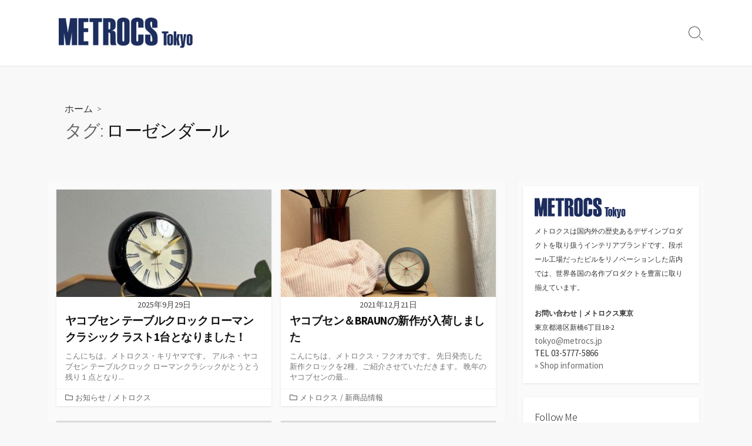

--- FILE ---
content_type: text/html; charset=UTF-8
request_url: http://tokyo.metrocs.jp/archives/tag/%E3%83%AD%E3%83%BC%E3%82%BC%E3%83%B3%E3%83%80%E3%83%BC%E3%83%AB
body_size: 17223
content:
<!DOCTYPE html>
<html lang="ja"
	prefix="og: https://ogp.me/ns#" >
<head>
	<meta charset="UTF-8">
	<meta name="viewport" content="width=device-width, initial-scale=1.0">
	<meta content="#1c2d5f" name="theme-color">
	<link rel="profile" href="http://gmpg.org/xfn/11">
	<title>ローゼンダール - METROCS Tokyo</title>

		<!-- All in One SEO 4.1.5.3 -->
		<meta name="robots" content="max-image-preview:large" />
		<link rel="canonical" href="http://tokyo.metrocs.jp/archives/tag/%E3%83%AD%E3%83%BC%E3%82%BC%E3%83%B3%E3%83%80%E3%83%BC%E3%83%AB" />

		<!-- Global site tag (gtag.js) - Google Analytics -->
<script async src="https://www.googletagmanager.com/gtag/js?id=UA-13250731-6"></script>
<script>
 window.dataLayer = window.dataLayer || [];
 function gtag(){dataLayer.push(arguments);}
 gtag('js', new Date());

 gtag('config', 'UA-13250731-2');
</script>
		<script type="application/ld+json" class="aioseo-schema">
			{"@context":"https:\/\/schema.org","@graph":[{"@type":"WebSite","@id":"http:\/\/tokyo.metrocs.jp\/#website","url":"http:\/\/tokyo.metrocs.jp\/","name":"METROCS Tokyo","description":"\u30e1\u30c8\u30ed\u30af\u30b9\u6771\u4eac\u306e\u30d6\u30ed\u30b0\u3067\u3059\u3002","inLanguage":"ja","publisher":{"@id":"http:\/\/tokyo.metrocs.jp\/#organization"}},{"@type":"Organization","@id":"http:\/\/tokyo.metrocs.jp\/#organization","name":"METROCS Tokyo","url":"http:\/\/tokyo.metrocs.jp\/","logo":{"@type":"ImageObject","@id":"http:\/\/tokyo.metrocs.jp\/#organizationLogo","url":"http:\/\/tokyo.metrocs.jp\/wp-content\/uploads\/2021\/09\/tokyo_logo.png","width":596,"height":134},"image":{"@id":"http:\/\/tokyo.metrocs.jp\/#organizationLogo"}},{"@type":"BreadcrumbList","@id":"http:\/\/tokyo.metrocs.jp\/archives\/tag\/%E3%83%AD%E3%83%BC%E3%82%BC%E3%83%B3%E3%83%80%E3%83%BC%E3%83%AB\/#breadcrumblist","itemListElement":[{"@type":"ListItem","@id":"http:\/\/tokyo.metrocs.jp\/#listItem","position":1,"item":{"@type":"WebPage","@id":"http:\/\/tokyo.metrocs.jp\/","name":"\u30db\u30fc\u30e0","description":"\u30e1\u30c8\u30ed\u30af\u30b9\u6771\u4eac\u306e\u30d6\u30ed\u30b0\u3067\u3059\u3002","url":"http:\/\/tokyo.metrocs.jp\/"},"nextItem":"http:\/\/tokyo.metrocs.jp\/archives\/tag\/%e3%83%ad%e3%83%bc%e3%82%bc%e3%83%b3%e3%83%80%e3%83%bc%e3%83%ab#listItem"},{"@type":"ListItem","@id":"http:\/\/tokyo.metrocs.jp\/archives\/tag\/%e3%83%ad%e3%83%bc%e3%82%bc%e3%83%b3%e3%83%80%e3%83%bc%e3%83%ab#listItem","position":2,"item":{"@type":"WebPage","@id":"http:\/\/tokyo.metrocs.jp\/archives\/tag\/%e3%83%ad%e3%83%bc%e3%82%bc%e3%83%b3%e3%83%80%e3%83%bc%e3%83%ab","name":"\u30ed\u30fc\u30bc\u30f3\u30c0\u30fc\u30eb","url":"http:\/\/tokyo.metrocs.jp\/archives\/tag\/%e3%83%ad%e3%83%bc%e3%82%bc%e3%83%b3%e3%83%80%e3%83%bc%e3%83%ab"},"previousItem":"http:\/\/tokyo.metrocs.jp\/#listItem"}]},{"@type":"CollectionPage","@id":"http:\/\/tokyo.metrocs.jp\/archives\/tag\/%E3%83%AD%E3%83%BC%E3%82%BC%E3%83%B3%E3%83%80%E3%83%BC%E3%83%AB\/#collectionpage","url":"http:\/\/tokyo.metrocs.jp\/archives\/tag\/%E3%83%AD%E3%83%BC%E3%82%BC%E3%83%B3%E3%83%80%E3%83%BC%E3%83%AB\/","name":"\u30ed\u30fc\u30bc\u30f3\u30c0\u30fc\u30eb - METROCS Tokyo","inLanguage":"ja","isPartOf":{"@id":"http:\/\/tokyo.metrocs.jp\/#website"},"breadcrumb":{"@id":"http:\/\/tokyo.metrocs.jp\/archives\/tag\/%E3%83%AD%E3%83%BC%E3%82%BC%E3%83%B3%E3%83%80%E3%83%BC%E3%83%AB\/#breadcrumblist"}}]}
		</script>
		<!-- All in One SEO -->

<link rel='dns-prefetch' href='//fonts.googleapis.com' />
<link rel="alternate" type="application/rss+xml" title="METROCS Tokyo &raquo; フィード" href="http://tokyo.metrocs.jp/feed" />
<link rel="alternate" type="application/rss+xml" title="METROCS Tokyo &raquo; コメントフィード" href="http://tokyo.metrocs.jp/comments/feed" />
<link rel="alternate" type="application/rss+xml" title="METROCS Tokyo &raquo; ローゼンダール タグのフィード" href="http://tokyo.metrocs.jp/archives/tag/%e3%83%ad%e3%83%bc%e3%82%bc%e3%83%b3%e3%83%80%e3%83%bc%e3%83%ab/feed" />
<style id='wp-img-auto-sizes-contain-inline-css' type='text/css'>
img:is([sizes=auto i],[sizes^="auto," i]){contain-intrinsic-size:3000px 1500px}
/*# sourceURL=wp-img-auto-sizes-contain-inline-css */
</style>
<style id='wp-emoji-styles-inline-css' type='text/css'>

	img.wp-smiley, img.emoji {
		display: inline !important;
		border: none !important;
		box-shadow: none !important;
		height: 1em !important;
		width: 1em !important;
		margin: 0 0.07em !important;
		vertical-align: -0.1em !important;
		background: none !important;
		padding: 0 !important;
	}
/*# sourceURL=wp-emoji-styles-inline-css */
</style>
<style id='wp-block-library-inline-css' type='text/css'>
:root{--wp-block-synced-color:#7a00df;--wp-block-synced-color--rgb:122,0,223;--wp-bound-block-color:var(--wp-block-synced-color);--wp-editor-canvas-background:#ddd;--wp-admin-theme-color:#007cba;--wp-admin-theme-color--rgb:0,124,186;--wp-admin-theme-color-darker-10:#006ba1;--wp-admin-theme-color-darker-10--rgb:0,107,160.5;--wp-admin-theme-color-darker-20:#005a87;--wp-admin-theme-color-darker-20--rgb:0,90,135;--wp-admin-border-width-focus:2px}@media (min-resolution:192dpi){:root{--wp-admin-border-width-focus:1.5px}}.wp-element-button{cursor:pointer}:root .has-very-light-gray-background-color{background-color:#eee}:root .has-very-dark-gray-background-color{background-color:#313131}:root .has-very-light-gray-color{color:#eee}:root .has-very-dark-gray-color{color:#313131}:root .has-vivid-green-cyan-to-vivid-cyan-blue-gradient-background{background:linear-gradient(135deg,#00d084,#0693e3)}:root .has-purple-crush-gradient-background{background:linear-gradient(135deg,#34e2e4,#4721fb 50%,#ab1dfe)}:root .has-hazy-dawn-gradient-background{background:linear-gradient(135deg,#faaca8,#dad0ec)}:root .has-subdued-olive-gradient-background{background:linear-gradient(135deg,#fafae1,#67a671)}:root .has-atomic-cream-gradient-background{background:linear-gradient(135deg,#fdd79a,#004a59)}:root .has-nightshade-gradient-background{background:linear-gradient(135deg,#330968,#31cdcf)}:root .has-midnight-gradient-background{background:linear-gradient(135deg,#020381,#2874fc)}:root{--wp--preset--font-size--normal:16px;--wp--preset--font-size--huge:42px}.has-regular-font-size{font-size:1em}.has-larger-font-size{font-size:2.625em}.has-normal-font-size{font-size:var(--wp--preset--font-size--normal)}.has-huge-font-size{font-size:var(--wp--preset--font-size--huge)}.has-text-align-center{text-align:center}.has-text-align-left{text-align:left}.has-text-align-right{text-align:right}.has-fit-text{white-space:nowrap!important}#end-resizable-editor-section{display:none}.aligncenter{clear:both}.items-justified-left{justify-content:flex-start}.items-justified-center{justify-content:center}.items-justified-right{justify-content:flex-end}.items-justified-space-between{justify-content:space-between}.screen-reader-text{border:0;clip-path:inset(50%);height:1px;margin:-1px;overflow:hidden;padding:0;position:absolute;width:1px;word-wrap:normal!important}.screen-reader-text:focus{background-color:#ddd;clip-path:none;color:#444;display:block;font-size:1em;height:auto;left:5px;line-height:normal;padding:15px 23px 14px;text-decoration:none;top:5px;width:auto;z-index:100000}html :where(.has-border-color){border-style:solid}html :where([style*=border-top-color]){border-top-style:solid}html :where([style*=border-right-color]){border-right-style:solid}html :where([style*=border-bottom-color]){border-bottom-style:solid}html :where([style*=border-left-color]){border-left-style:solid}html :where([style*=border-width]){border-style:solid}html :where([style*=border-top-width]){border-top-style:solid}html :where([style*=border-right-width]){border-right-style:solid}html :where([style*=border-bottom-width]){border-bottom-style:solid}html :where([style*=border-left-width]){border-left-style:solid}html :where(img[class*=wp-image-]){height:auto;max-width:100%}:where(figure){margin:0 0 1em}html :where(.is-position-sticky){--wp-admin--admin-bar--position-offset:var(--wp-admin--admin-bar--height,0px)}@media screen and (max-width:600px){html :where(.is-position-sticky){--wp-admin--admin-bar--position-offset:0px}}

/*# sourceURL=wp-block-library-inline-css */
</style><style id='wp-block-archives-inline-css' type='text/css'>
.wp-block-archives{box-sizing:border-box}.wp-block-archives-dropdown label{display:block}
/*# sourceURL=http://tokyo.metrocs.jp/wp-includes/blocks/archives/style.min.css */
</style>
<style id='wp-block-categories-inline-css' type='text/css'>
.wp-block-categories{box-sizing:border-box}.wp-block-categories.alignleft{margin-right:2em}.wp-block-categories.alignright{margin-left:2em}.wp-block-categories.wp-block-categories-dropdown.aligncenter{text-align:center}.wp-block-categories .wp-block-categories__label{display:block;width:100%}
/*# sourceURL=http://tokyo.metrocs.jp/wp-includes/blocks/categories/style.min.css */
</style>
<style id='wp-block-heading-inline-css' type='text/css'>
h1:where(.wp-block-heading).has-background,h2:where(.wp-block-heading).has-background,h3:where(.wp-block-heading).has-background,h4:where(.wp-block-heading).has-background,h5:where(.wp-block-heading).has-background,h6:where(.wp-block-heading).has-background{padding:1.25em 2.375em}h1.has-text-align-left[style*=writing-mode]:where([style*=vertical-lr]),h1.has-text-align-right[style*=writing-mode]:where([style*=vertical-rl]),h2.has-text-align-left[style*=writing-mode]:where([style*=vertical-lr]),h2.has-text-align-right[style*=writing-mode]:where([style*=vertical-rl]),h3.has-text-align-left[style*=writing-mode]:where([style*=vertical-lr]),h3.has-text-align-right[style*=writing-mode]:where([style*=vertical-rl]),h4.has-text-align-left[style*=writing-mode]:where([style*=vertical-lr]),h4.has-text-align-right[style*=writing-mode]:where([style*=vertical-rl]),h5.has-text-align-left[style*=writing-mode]:where([style*=vertical-lr]),h5.has-text-align-right[style*=writing-mode]:where([style*=vertical-rl]),h6.has-text-align-left[style*=writing-mode]:where([style*=vertical-lr]),h6.has-text-align-right[style*=writing-mode]:where([style*=vertical-rl]){rotate:180deg}
/*# sourceURL=http://tokyo.metrocs.jp/wp-includes/blocks/heading/style.min.css */
</style>
<style id='wp-block-latest-posts-inline-css' type='text/css'>
.wp-block-latest-posts{box-sizing:border-box}.wp-block-latest-posts.alignleft{margin-right:2em}.wp-block-latest-posts.alignright{margin-left:2em}.wp-block-latest-posts.wp-block-latest-posts__list{list-style:none}.wp-block-latest-posts.wp-block-latest-posts__list li{clear:both;overflow-wrap:break-word}.wp-block-latest-posts.is-grid{display:flex;flex-wrap:wrap}.wp-block-latest-posts.is-grid li{margin:0 1.25em 1.25em 0;width:100%}@media (min-width:600px){.wp-block-latest-posts.columns-2 li{width:calc(50% - .625em)}.wp-block-latest-posts.columns-2 li:nth-child(2n){margin-right:0}.wp-block-latest-posts.columns-3 li{width:calc(33.33333% - .83333em)}.wp-block-latest-posts.columns-3 li:nth-child(3n){margin-right:0}.wp-block-latest-posts.columns-4 li{width:calc(25% - .9375em)}.wp-block-latest-posts.columns-4 li:nth-child(4n){margin-right:0}.wp-block-latest-posts.columns-5 li{width:calc(20% - 1em)}.wp-block-latest-posts.columns-5 li:nth-child(5n){margin-right:0}.wp-block-latest-posts.columns-6 li{width:calc(16.66667% - 1.04167em)}.wp-block-latest-posts.columns-6 li:nth-child(6n){margin-right:0}}:root :where(.wp-block-latest-posts.is-grid){padding:0}:root :where(.wp-block-latest-posts.wp-block-latest-posts__list){padding-left:0}.wp-block-latest-posts__post-author,.wp-block-latest-posts__post-date{display:block;font-size:.8125em}.wp-block-latest-posts__post-excerpt,.wp-block-latest-posts__post-full-content{margin-bottom:1em;margin-top:.5em}.wp-block-latest-posts__featured-image a{display:inline-block}.wp-block-latest-posts__featured-image img{height:auto;max-width:100%;width:auto}.wp-block-latest-posts__featured-image.alignleft{float:left;margin-right:1em}.wp-block-latest-posts__featured-image.alignright{float:right;margin-left:1em}.wp-block-latest-posts__featured-image.aligncenter{margin-bottom:1em;text-align:center}
/*# sourceURL=http://tokyo.metrocs.jp/wp-includes/blocks/latest-posts/style.min.css */
</style>
<style id='wp-block-search-inline-css' type='text/css'>
.wp-block-search__button{margin-left:10px;word-break:normal}.wp-block-search__button.has-icon{line-height:0}.wp-block-search__button svg{height:1.25em;min-height:24px;min-width:24px;width:1.25em;fill:currentColor;vertical-align:text-bottom}:where(.wp-block-search__button){border:1px solid #ccc;padding:6px 10px}.wp-block-search__inside-wrapper{display:flex;flex:auto;flex-wrap:nowrap;max-width:100%}.wp-block-search__label{width:100%}.wp-block-search.wp-block-search__button-only .wp-block-search__button{box-sizing:border-box;display:flex;flex-shrink:0;justify-content:center;margin-left:0;max-width:100%}.wp-block-search.wp-block-search__button-only .wp-block-search__inside-wrapper{min-width:0!important;transition-property:width}.wp-block-search.wp-block-search__button-only .wp-block-search__input{flex-basis:100%;transition-duration:.3s}.wp-block-search.wp-block-search__button-only.wp-block-search__searchfield-hidden,.wp-block-search.wp-block-search__button-only.wp-block-search__searchfield-hidden .wp-block-search__inside-wrapper{overflow:hidden}.wp-block-search.wp-block-search__button-only.wp-block-search__searchfield-hidden .wp-block-search__input{border-left-width:0!important;border-right-width:0!important;flex-basis:0;flex-grow:0;margin:0;min-width:0!important;padding-left:0!important;padding-right:0!important;width:0!important}:where(.wp-block-search__input){appearance:none;border:1px solid #949494;flex-grow:1;font-family:inherit;font-size:inherit;font-style:inherit;font-weight:inherit;letter-spacing:inherit;line-height:inherit;margin-left:0;margin-right:0;min-width:3rem;padding:8px;text-decoration:unset!important;text-transform:inherit}:where(.wp-block-search__button-inside .wp-block-search__inside-wrapper){background-color:#fff;border:1px solid #949494;box-sizing:border-box;padding:4px}:where(.wp-block-search__button-inside .wp-block-search__inside-wrapper) .wp-block-search__input{border:none;border-radius:0;padding:0 4px}:where(.wp-block-search__button-inside .wp-block-search__inside-wrapper) .wp-block-search__input:focus{outline:none}:where(.wp-block-search__button-inside .wp-block-search__inside-wrapper) :where(.wp-block-search__button){padding:4px 8px}.wp-block-search.aligncenter .wp-block-search__inside-wrapper{margin:auto}.wp-block[data-align=right] .wp-block-search.wp-block-search__button-only .wp-block-search__inside-wrapper{float:right}
/*# sourceURL=http://tokyo.metrocs.jp/wp-includes/blocks/search/style.min.css */
</style>
<style id='wp-block-group-inline-css' type='text/css'>
.wp-block-group{box-sizing:border-box}:where(.wp-block-group.wp-block-group-is-layout-constrained){position:relative}
/*# sourceURL=http://tokyo.metrocs.jp/wp-includes/blocks/group/style.min.css */
</style>
<style id='wp-block-paragraph-inline-css' type='text/css'>
.is-small-text{font-size:.875em}.is-regular-text{font-size:1em}.is-large-text{font-size:2.25em}.is-larger-text{font-size:3em}.has-drop-cap:not(:focus):first-letter{float:left;font-size:8.4em;font-style:normal;font-weight:100;line-height:.68;margin:.05em .1em 0 0;text-transform:uppercase}body.rtl .has-drop-cap:not(:focus):first-letter{float:none;margin-left:.1em}p.has-drop-cap.has-background{overflow:hidden}:root :where(p.has-background){padding:1.25em 2.375em}:where(p.has-text-color:not(.has-link-color)) a{color:inherit}p.has-text-align-left[style*="writing-mode:vertical-lr"],p.has-text-align-right[style*="writing-mode:vertical-rl"]{rotate:180deg}
/*# sourceURL=http://tokyo.metrocs.jp/wp-includes/blocks/paragraph/style.min.css */
</style>
<style id='wp-block-preformatted-inline-css' type='text/css'>
.wp-block-preformatted{box-sizing:border-box;white-space:pre-wrap}:where(.wp-block-preformatted.has-background){padding:1.25em 2.375em}
/*# sourceURL=http://tokyo.metrocs.jp/wp-includes/blocks/preformatted/style.min.css */
</style>
<style id='global-styles-inline-css' type='text/css'>
:root{--wp--preset--aspect-ratio--square: 1;--wp--preset--aspect-ratio--4-3: 4/3;--wp--preset--aspect-ratio--3-4: 3/4;--wp--preset--aspect-ratio--3-2: 3/2;--wp--preset--aspect-ratio--2-3: 2/3;--wp--preset--aspect-ratio--16-9: 16/9;--wp--preset--aspect-ratio--9-16: 9/16;--wp--preset--color--black: #000000;--wp--preset--color--cyan-bluish-gray: #abb8c3;--wp--preset--color--white: #ffffff;--wp--preset--color--pale-pink: #f78da7;--wp--preset--color--vivid-red: #cf2e2e;--wp--preset--color--luminous-vivid-orange: #ff6900;--wp--preset--color--luminous-vivid-amber: #fcb900;--wp--preset--color--light-green-cyan: #7bdcb5;--wp--preset--color--vivid-green-cyan: #00d084;--wp--preset--color--pale-cyan-blue: #8ed1fc;--wp--preset--color--vivid-cyan-blue: #0693e3;--wp--preset--color--vivid-purple: #9b51e0;--wp--preset--gradient--vivid-cyan-blue-to-vivid-purple: linear-gradient(135deg,rgb(6,147,227) 0%,rgb(155,81,224) 100%);--wp--preset--gradient--light-green-cyan-to-vivid-green-cyan: linear-gradient(135deg,rgb(122,220,180) 0%,rgb(0,208,130) 100%);--wp--preset--gradient--luminous-vivid-amber-to-luminous-vivid-orange: linear-gradient(135deg,rgb(252,185,0) 0%,rgb(255,105,0) 100%);--wp--preset--gradient--luminous-vivid-orange-to-vivid-red: linear-gradient(135deg,rgb(255,105,0) 0%,rgb(207,46,46) 100%);--wp--preset--gradient--very-light-gray-to-cyan-bluish-gray: linear-gradient(135deg,rgb(238,238,238) 0%,rgb(169,184,195) 100%);--wp--preset--gradient--cool-to-warm-spectrum: linear-gradient(135deg,rgb(74,234,220) 0%,rgb(151,120,209) 20%,rgb(207,42,186) 40%,rgb(238,44,130) 60%,rgb(251,105,98) 80%,rgb(254,248,76) 100%);--wp--preset--gradient--blush-light-purple: linear-gradient(135deg,rgb(255,206,236) 0%,rgb(152,150,240) 100%);--wp--preset--gradient--blush-bordeaux: linear-gradient(135deg,rgb(254,205,165) 0%,rgb(254,45,45) 50%,rgb(107,0,62) 100%);--wp--preset--gradient--luminous-dusk: linear-gradient(135deg,rgb(255,203,112) 0%,rgb(199,81,192) 50%,rgb(65,88,208) 100%);--wp--preset--gradient--pale-ocean: linear-gradient(135deg,rgb(255,245,203) 0%,rgb(182,227,212) 50%,rgb(51,167,181) 100%);--wp--preset--gradient--electric-grass: linear-gradient(135deg,rgb(202,248,128) 0%,rgb(113,206,126) 100%);--wp--preset--gradient--midnight: linear-gradient(135deg,rgb(2,3,129) 0%,rgb(40,116,252) 100%);--wp--preset--font-size--small: 13px;--wp--preset--font-size--medium: 20px;--wp--preset--font-size--large: 36px;--wp--preset--font-size--x-large: 42px;--wp--preset--spacing--20: 0.44rem;--wp--preset--spacing--30: 0.67rem;--wp--preset--spacing--40: 1rem;--wp--preset--spacing--50: 1.5rem;--wp--preset--spacing--60: 2.25rem;--wp--preset--spacing--70: 3.38rem;--wp--preset--spacing--80: 5.06rem;--wp--preset--shadow--natural: 6px 6px 9px rgba(0, 0, 0, 0.2);--wp--preset--shadow--deep: 12px 12px 50px rgba(0, 0, 0, 0.4);--wp--preset--shadow--sharp: 6px 6px 0px rgba(0, 0, 0, 0.2);--wp--preset--shadow--outlined: 6px 6px 0px -3px rgb(255, 255, 255), 6px 6px rgb(0, 0, 0);--wp--preset--shadow--crisp: 6px 6px 0px rgb(0, 0, 0);}:where(.is-layout-flex){gap: 0.5em;}:where(.is-layout-grid){gap: 0.5em;}body .is-layout-flex{display: flex;}.is-layout-flex{flex-wrap: wrap;align-items: center;}.is-layout-flex > :is(*, div){margin: 0;}body .is-layout-grid{display: grid;}.is-layout-grid > :is(*, div){margin: 0;}:where(.wp-block-columns.is-layout-flex){gap: 2em;}:where(.wp-block-columns.is-layout-grid){gap: 2em;}:where(.wp-block-post-template.is-layout-flex){gap: 1.25em;}:where(.wp-block-post-template.is-layout-grid){gap: 1.25em;}.has-black-color{color: var(--wp--preset--color--black) !important;}.has-cyan-bluish-gray-color{color: var(--wp--preset--color--cyan-bluish-gray) !important;}.has-white-color{color: var(--wp--preset--color--white) !important;}.has-pale-pink-color{color: var(--wp--preset--color--pale-pink) !important;}.has-vivid-red-color{color: var(--wp--preset--color--vivid-red) !important;}.has-luminous-vivid-orange-color{color: var(--wp--preset--color--luminous-vivid-orange) !important;}.has-luminous-vivid-amber-color{color: var(--wp--preset--color--luminous-vivid-amber) !important;}.has-light-green-cyan-color{color: var(--wp--preset--color--light-green-cyan) !important;}.has-vivid-green-cyan-color{color: var(--wp--preset--color--vivid-green-cyan) !important;}.has-pale-cyan-blue-color{color: var(--wp--preset--color--pale-cyan-blue) !important;}.has-vivid-cyan-blue-color{color: var(--wp--preset--color--vivid-cyan-blue) !important;}.has-vivid-purple-color{color: var(--wp--preset--color--vivid-purple) !important;}.has-black-background-color{background-color: var(--wp--preset--color--black) !important;}.has-cyan-bluish-gray-background-color{background-color: var(--wp--preset--color--cyan-bluish-gray) !important;}.has-white-background-color{background-color: var(--wp--preset--color--white) !important;}.has-pale-pink-background-color{background-color: var(--wp--preset--color--pale-pink) !important;}.has-vivid-red-background-color{background-color: var(--wp--preset--color--vivid-red) !important;}.has-luminous-vivid-orange-background-color{background-color: var(--wp--preset--color--luminous-vivid-orange) !important;}.has-luminous-vivid-amber-background-color{background-color: var(--wp--preset--color--luminous-vivid-amber) !important;}.has-light-green-cyan-background-color{background-color: var(--wp--preset--color--light-green-cyan) !important;}.has-vivid-green-cyan-background-color{background-color: var(--wp--preset--color--vivid-green-cyan) !important;}.has-pale-cyan-blue-background-color{background-color: var(--wp--preset--color--pale-cyan-blue) !important;}.has-vivid-cyan-blue-background-color{background-color: var(--wp--preset--color--vivid-cyan-blue) !important;}.has-vivid-purple-background-color{background-color: var(--wp--preset--color--vivid-purple) !important;}.has-black-border-color{border-color: var(--wp--preset--color--black) !important;}.has-cyan-bluish-gray-border-color{border-color: var(--wp--preset--color--cyan-bluish-gray) !important;}.has-white-border-color{border-color: var(--wp--preset--color--white) !important;}.has-pale-pink-border-color{border-color: var(--wp--preset--color--pale-pink) !important;}.has-vivid-red-border-color{border-color: var(--wp--preset--color--vivid-red) !important;}.has-luminous-vivid-orange-border-color{border-color: var(--wp--preset--color--luminous-vivid-orange) !important;}.has-luminous-vivid-amber-border-color{border-color: var(--wp--preset--color--luminous-vivid-amber) !important;}.has-light-green-cyan-border-color{border-color: var(--wp--preset--color--light-green-cyan) !important;}.has-vivid-green-cyan-border-color{border-color: var(--wp--preset--color--vivid-green-cyan) !important;}.has-pale-cyan-blue-border-color{border-color: var(--wp--preset--color--pale-cyan-blue) !important;}.has-vivid-cyan-blue-border-color{border-color: var(--wp--preset--color--vivid-cyan-blue) !important;}.has-vivid-purple-border-color{border-color: var(--wp--preset--color--vivid-purple) !important;}.has-vivid-cyan-blue-to-vivid-purple-gradient-background{background: var(--wp--preset--gradient--vivid-cyan-blue-to-vivid-purple) !important;}.has-light-green-cyan-to-vivid-green-cyan-gradient-background{background: var(--wp--preset--gradient--light-green-cyan-to-vivid-green-cyan) !important;}.has-luminous-vivid-amber-to-luminous-vivid-orange-gradient-background{background: var(--wp--preset--gradient--luminous-vivid-amber-to-luminous-vivid-orange) !important;}.has-luminous-vivid-orange-to-vivid-red-gradient-background{background: var(--wp--preset--gradient--luminous-vivid-orange-to-vivid-red) !important;}.has-very-light-gray-to-cyan-bluish-gray-gradient-background{background: var(--wp--preset--gradient--very-light-gray-to-cyan-bluish-gray) !important;}.has-cool-to-warm-spectrum-gradient-background{background: var(--wp--preset--gradient--cool-to-warm-spectrum) !important;}.has-blush-light-purple-gradient-background{background: var(--wp--preset--gradient--blush-light-purple) !important;}.has-blush-bordeaux-gradient-background{background: var(--wp--preset--gradient--blush-bordeaux) !important;}.has-luminous-dusk-gradient-background{background: var(--wp--preset--gradient--luminous-dusk) !important;}.has-pale-ocean-gradient-background{background: var(--wp--preset--gradient--pale-ocean) !important;}.has-electric-grass-gradient-background{background: var(--wp--preset--gradient--electric-grass) !important;}.has-midnight-gradient-background{background: var(--wp--preset--gradient--midnight) !important;}.has-small-font-size{font-size: var(--wp--preset--font-size--small) !important;}.has-medium-font-size{font-size: var(--wp--preset--font-size--medium) !important;}.has-large-font-size{font-size: var(--wp--preset--font-size--large) !important;}.has-x-large-font-size{font-size: var(--wp--preset--font-size--x-large) !important;}
/*# sourceURL=global-styles-inline-css */
</style>

<style id='classic-theme-styles-inline-css' type='text/css'>
/*! This file is auto-generated */
.wp-block-button__link{color:#fff;background-color:#32373c;border-radius:9999px;box-shadow:none;text-decoration:none;padding:calc(.667em + 2px) calc(1.333em + 2px);font-size:1.125em}.wp-block-file__button{background:#32373c;color:#fff;text-decoration:none}
/*# sourceURL=/wp-includes/css/classic-themes.min.css */
</style>
<link rel='stylesheet' id='contact-form-7-css' href='http://tokyo.metrocs.jp/wp-content/plugins/contact-form-7/includes/css/styles.css?ver=5.8' type='text/css' media='all' />
<link rel='stylesheet' id='GoogleFonts-css' href='//fonts.googleapis.com/css?family=Lato%3A300%2C400%2C700&#038;display=swap&#038;ver=1.0.0' type='text/css' media='all' />
<link rel='stylesheet' id='cd-style-css' href='http://tokyo.metrocs.jp/wp-content/themes/coldbox/assets/css/style.min.css?ver=1.9.3' type='text/css' media='all' />
<style id='cd-style-inline-css' type='text/css'>
.entry h2{margin:2em -40px 1.3em;padding:1.3rem 30px;border-style:solid;border-width:1px 0;overflow:hidden}@media screen and (max-width:640px){.entry h2{margin-left:-20px;margin-right:-20px;padding-left:10px;padding-right:10px}}.entry h3{margin:1.6em -10px 1.1em;padding:0 5px .4rem;border-bottom:2px solid rgba(0,0,0,.5);overflow:hidden}.entry h4{padding:0 0 .4rem;border-bottom:2px solid #bbb;overflow:hidden}.entry h5{padding:0 0 .4rem;border-bottom:1px dotted #bbb;overflow:hidden}@media screen and (max-width:640px){.grid-view .article,.grid-view .page,.grid-view .post{width:100%}}.entry a,.title-box a:hover,.post-meta a:hover,.post-meta.content-box a:hover,.post-btm-tags a:hover,p.post-btm-cats a:hover,.related-posts .post-category a,.related-posts .post:hover .post-title,.post-pages,.grid-view .post-inner a:hover .post-title,.standard-view .post-title:hover,ul.page-numbers,.widget #wp-calendar a,.widget .widgets-list-layout li:hover a,#comment-list .comment-author .fn a,#respond .logged-in-as a:hover,.comment-pages,.comment-pages a,.comment-pages span,.comment-body a,.comment-tabmenu .active>a,.standard-view .post-inner:hover .post-title,.widget .textwidget a{color:#1c2d5f}#comments input[type=submit],.post-tags a,.post-tags a,.main-archive .post-date,.action-bar,input[type=submit]:hover,input[type=submit]:focus,input[type=button]:hover,input[type=button]:focus,button[type=submit]:hover,button[type=submit]:focus,button[type=button]:hover,button[type=button]:focus{background-color:#1c2d5f}.comment-pages>a:hover,.comment-pages span,.post-pages>a:hover>span,.post-pages>span,ul.page-numbers span.page-numbers.current,ul.page-numbers a.page-numbers:hover{border-bottom-color:#1c2d5f}textarea:focus{border-color:#1c2d5f}::selection{background-color:#1c2d5f}::moz-selection{background-color:#1c2d5f}
/*# sourceURL=cd-style-inline-css */
</style>
<link rel='stylesheet' id='SourceSansPro-css' href='//fonts.googleapis.com/css?family=Source+Sans+Pro%3A300%2C400%2C400i%2C600%2C600i%2C700&#038;display=swap&#038;ver=1.0.0' type='text/css' media='all' />
<script type="text/javascript" src="http://tokyo.metrocs.jp/wp-includes/js/dist/vendor/wp-polyfill.min.js?ver=3.15.0" id="wp-polyfill-js"></script>
<script type="text/javascript" defer src="http://tokyo.metrocs.jp/wp-content/themes/coldbox/assets/js/min/scripts.js?ver=1.9.3" id="cd-script-js"></script>
<link rel="https://api.w.org/" href="http://tokyo.metrocs.jp/wp-json/" /><link rel="alternate" title="JSON" type="application/json" href="http://tokyo.metrocs.jp/wp-json/wp/v2/tags/549" /><link rel="EditURI" type="application/rsd+xml" title="RSD" href="http://tokyo.metrocs.jp/xmlrpc.php?rsd" />
<meta name="generator" content="WordPress 6.9" />
<link rel="icon" href="http://tokyo.metrocs.jp/wp-content/uploads/2021/09/tokyo_favicon用.png" sizes="32x32" />
<link rel="icon" href="http://tokyo.metrocs.jp/wp-content/uploads/2021/09/tokyo_favicon用.png" sizes="192x192" />
<link rel="apple-touch-icon" href="http://tokyo.metrocs.jp/wp-content/uploads/2021/09/tokyo_favicon用.png" />
<meta name="msapplication-TileImage" content="http://tokyo.metrocs.jp/wp-content/uploads/2021/09/tokyo_favicon用.png" />
		<style type="text/css" id="wp-custom-css">
			/* Contact Form7 */
 
.wpcf7 input[type="text"],
.wpcf7 input[type="email"],
.wpcf7 input[type="tel"],
.wpcf7 input[type="textarea"],
.wpcf7 textarea,
.wpcf7 select {
	background-color: #fff;
	width: 100%;
	border: 1px solid #ddd;
	font-size: 100%;
	padding: 0.5em;
	border-radius: 4px;
	box-shadow: 1px 1px 3px rgba(0,0,0,.1) inset;
}

.wpcf7 input[type="tel"] {
	margin-top: 8px;
}

.wpcf7 p span{
	color:#333;
} 

/* 必須マーク */
.contact7 p {
	font-size: 13px;
	margin: 25px 0 0 0 !important;
}
.contact7 .must {
	background: #e64d3d;
}
 
/* 任意マーク */
.contact7 .optional {
	background: #999;
}
 
.contact7 .must,
.contact7 .optional {
	color: #FFF;
	border-radius: 3px;
	font-size: 10px;
	margin-left: 10px;
	padding: 5px 10px;
	letter-spacing: 2px;
}
.check_contact7 {
	text-align:center;
	font-size: 13px;
	padding-top: 25px;
}
.btn_contact7 {
	text-align:center;
	font-size: 12px;
}

/* ボタン */
div.wpcf7 .ajax-loader {
    display: block;
}

/* 必須項目入力してないときの表示修正 */
.wpcf7 span.wpcf7-not-valid-tip {
	position:relative;
	left:auto;
	top:auto;
	background-color: transparent;
	color: #cf2e2e;
}

/* ラジオボタン選択縦表示 */
span.wpcf7-list-item {display: block;}		</style>
		</head>

<body class="archive tag tag-549 wp-custom-logo wp-theme-coldbox sticky-header right-sidebar-s1 header-column">

	
<a class="skip-link screen-reader-text noscroll" href="#content">
	コンテンツへスキップ</a>


	<header id="header" class="header" role="banner">

		<div class="header-inner container">

			<div class="site-info">

				<a href="http://tokyo.metrocs.jp" title="METROCS Tokyo"><div class="site-logo"><img src="http://tokyo.metrocs.jp/wp-content/uploads/2021/09/tokyo_logo.png" width="596" height="134" alt="METROCS Tokyo" /></div></a>
							</div>

			
			
				
				<button class="search-toggle">
					<span class="icon search" aria-hidden="true"></span>
					<span class="screen-reader-text">検索切り替え</span>
				</button>
				
			

		</div>

</header>

<main id="main" role="main">

	<section class="main-inner">

			<div class="title-box">
		<div class="title-box-inner container">
			<div class="breadcrumb"><a href="http://tokyo.metrocs.jp">ホーム</a>&nbsp;&nbsp;&gt;&nbsp;&nbsp;</div>
				<h1><span class="title-description">タグ:&#32;</span>ローゼンダール</h1>	

		</div>
	</div>
	
		<div class="container-outer">

			<div class="container">

				<div id="content" class="content">

					
					<div class="content-inner grid-view view-has-post">

						
						
																	
<article id="post-31266" class="article post-31266 post type-post status-publish format-standard has-post-thumbnail hentry category-information category-metrocs tag-arne-jacobsen tag-rosendahl tag-366 tag-81 tag-547 tag-2620 tag-549">
	<div class="post-inner flex-column">

		<a class="post-link" href="http://tokyo.metrocs.jp/archives/31266">

			<div class="post-thumbnail"><figure>
				<img width="500" height="250" src="http://tokyo.metrocs.jp/wp-content/uploads/2025/09/IMG_1144-500x250.jpg" class="attachment-cd-medium size-cd-medium wp-post-image" alt="" decoding="async" fetchpriority="high" />			</figure></div>

			<div class="post-content">
									<div class="post-date">2025年9月29日</div>
				
				<h2 class="post-title">ヤコブセン テーブルクロック ローマンクラシック ラスト1台となりました！</h2>

									<div class="post-excerpt"><p>こんにちは、メトロクス・キリヤマです。 アルネ・ヤコブセン テーブルクロック ローマンクラシックがとうとう残り１点となり&#46;&#46;&#46;</p>
</div>
							</div>

		</a>

		<div class="post-meta">
							<span class="post-category">
					<span class="far fa-folder" aria-hidden="true"></span>
					<span class="screen-reader-text">カテゴリー</span>
					<a href="http://tokyo.metrocs.jp/archives/category/information" rel="category tag">お知らせ</a>/<a href="http://tokyo.metrocs.jp/archives/category/metrocs" rel="category tag">メトロクス</a>				</span>
			
					</div>

	</div><!--/.post-inner-->
</article>
								
								
							
																	
<article id="post-28935" class="article post-28935 post type-post status-publish format-standard has-post-thumbnail hentry category-metrocs category-16 tag-arne-jacobsen tag-bankers tag-bc08 tag-bc09 tag-bc10 tag-braun tag-rosendahl tag-366 tag-81 tag-547 tag-2389 tag-2620 tag-2619 tag-335 tag-549 tag-589">
	<div class="post-inner flex-column">

		<a class="post-link" href="http://tokyo.metrocs.jp/archives/28935">

			<div class="post-thumbnail"><figure>
				<img width="500" height="250" src="http://tokyo.metrocs.jp/wp-content/uploads/2021/12/11-500x250.jpg" class="attachment-cd-medium size-cd-medium wp-post-image" alt="" decoding="async" />			</figure></div>

			<div class="post-content">
									<div class="post-date">2021年12月21日</div>
				
				<h2 class="post-title">ヤコブセン＆BRAUNの新作が入荷しました</h2>

									<div class="post-excerpt"><p>こんにちは、メトロクス・フクオカです。 先日発売した新作クロックを2種、ご紹介させていただきます。 晩年のヤコブセンの最&#46;&#46;&#46;</p>
</div>
							</div>

		</a>

		<div class="post-meta">
							<span class="post-category">
					<span class="far fa-folder" aria-hidden="true"></span>
					<span class="screen-reader-text">カテゴリー</span>
					<a href="http://tokyo.metrocs.jp/archives/category/metrocs" rel="category tag">メトロクス</a>/<a href="http://tokyo.metrocs.jp/archives/category/%e6%96%b0%e5%95%86%e5%93%81%e6%83%85%e5%a0%b1" rel="category tag">新商品情報</a>				</span>
			
					</div>

	</div><!--/.post-inner-->
</article>
								
								
							
																	
<article id="post-20849" class="article post-20849 post type-post status-publish format-standard hentry category-products category-16 tag-1325 tag-aj tag-arne-jacobsen tag-366 tag-81 tag-1523 tag-1524 tag-546 tag-547 tag-549 tag-815 tag-340">
	<div class="post-inner flex-column">

		<a class="post-link" href="http://tokyo.metrocs.jp/archives/20849">

			<div class="post-thumbnail"><figure>
				<img src="http://tokyo.metrocs.jp/wp-content/themes/coldbox/assets/img/thumb-medium.png" alt="" height="250" width="500">			</figure></div>

			<div class="post-content">
									<div class="post-date">2017年10月31日</div>
				
				<h2 class="post-title">ヤコブセンの限定クロックでセブンチェアが当たるかも。</h2>

									<div class="post-excerpt"><p>こんにちは。メトロクス・フクオカです。 2013年にバーガンディ、2014年にグリーン、2015年にブルー。巨匠 アルネ&#46;&#46;&#46;</p>
</div>
							</div>

		</a>

		<div class="post-meta">
							<span class="post-category">
					<span class="far fa-folder" aria-hidden="true"></span>
					<span class="screen-reader-text">カテゴリー</span>
					<a href="http://tokyo.metrocs.jp/archives/category/products" rel="category tag">キャンペーン</a>/<a href="http://tokyo.metrocs.jp/archives/category/%e6%96%b0%e5%95%86%e5%93%81%e6%83%85%e5%a0%b1" rel="category tag">新商品情報</a>				</span>
			
					</div>

	</div><!--/.post-inner-->
</article>
								
								
							
																	
<article id="post-13650" class="article post-13650 post type-post status-publish format-standard hentry category-16 tag-arne-jacobsen tag-rosendahl tag-81 tag-780 tag-781 tag-782 tag-783 tag-546 tag-549">
	<div class="post-inner flex-column">

		<a class="post-link" href="http://tokyo.metrocs.jp/archives/13650">

			<div class="post-thumbnail"><figure>
				<img src="http://tokyo.metrocs.jp/wp-content/themes/coldbox/assets/img/thumb-medium.png" alt="" height="250" width="500">			</figure></div>

			<div class="post-content">
									<div class="post-date">2014年2月25日</div>
				
				<h2 class="post-title">アルネ・ヤコブセン ウォールクロック取扱い開始</h2>

									<div class="post-excerpt"><p>ARNE JACOBSEN [1902-1971] デンマーク・コペンハーゲン生まれ。 アルネ・ヤコブセンは言わずと知れ&#46;&#46;&#46;</p>
</div>
							</div>

		</a>

		<div class="post-meta">
							<span class="post-category">
					<span class="far fa-folder" aria-hidden="true"></span>
					<span class="screen-reader-text">カテゴリー</span>
					<a href="http://tokyo.metrocs.jp/archives/category/%e6%96%b0%e5%95%86%e5%93%81%e6%83%85%e5%a0%b1" rel="category tag">新商品情報</a>				</span>
			
					</div>

	</div><!--/.post-inner-->
</article>
								
								
							
																	
<article id="post-11188" class="article post-11188 post type-post status-publish format-standard hentry category-16 tag-aj tag-81 tag-412 tag-60 tag-545 tag-546 tag-547 tag-388 tag-548 tag-549">
	<div class="post-inner flex-column">

		<a class="post-link" href="http://tokyo.metrocs.jp/archives/11188">

			<div class="post-thumbnail"><figure>
				<img src="http://tokyo.metrocs.jp/wp-content/themes/coldbox/assets/img/thumb-medium.png" alt="" height="250" width="500">			</figure></div>

			<div class="post-content">
									<div class="post-date">2012年12月11日</div>
				
				<h2 class="post-title">アルネ・ヤコブセンによる幻のテーブルクロックの復刻</h2>

									<div class="post-excerpt"><p>みなさんこんにちは。 メトロクス：タニです。 すでに昨年から発売はされていた幻の復刻品、アルネ・ヤコブセンの テーブルク&#46;&#46;&#46;</p>
</div>
							</div>

		</a>

		<div class="post-meta">
							<span class="post-category">
					<span class="far fa-folder" aria-hidden="true"></span>
					<span class="screen-reader-text">カテゴリー</span>
					<a href="http://tokyo.metrocs.jp/archives/category/%e6%96%b0%e5%95%86%e5%93%81%e6%83%85%e5%a0%b1" rel="category tag">新商品情報</a>				</span>
			
					</div>

	</div><!--/.post-inner-->
</article>
								
								
							
							
						
					</div>

				</div><!--/.content-->

				

	<aside id="sidebar-s1" class="sidebar-s1" role="complementary">

		<div class="sidebar">

			<div class="sidebar-inner">

				<section id="block-8" class="widget widget_block"><h3><img decoding="async" src="/wp-content/uploads/2021/09/tokyo_logo.png" alt="n-crafts@metrocs" width="60%"></h3>
<p style="margin:10px 0 20px 0; font-size: 12px;line-height: 200%;">メトロクスは国内外の歴史あるデザインプロダクトを取り扱うインテリアブランドです。段ボール工場だったビルをリノベーションした店内では、世界各国の名作プロダクトを豊富に取り揃えています。</p>
<p style="font-size: 12px;line-height: 200%;"><b>お問い合わせ｜メトロクス東京</b><br>
東京都港区新橋6丁目18-2</p>
<p><a href="mailto:tokyo@metrocs.jp">tokyo@metrocs.jp</a><br>
TEL 03-5777-5866</p>
<p><a href="https://metropolitan.co.jp/shoplist/shoplist-tokyo" target="_blank">	» Shop information</a></p></section><section id="cd_widget_social_links-3" class="widget widget_cd_widget_social_links"><h2 class="widget-title">Follow me</h2><ul class="social-links has-3  ">			<li class="twitter-container">
				<a class="twitter" href="https://twitter.com/metrocs_jp" title="Twitter" >
					<span class="fab fa-twitter" aria-hidden="true"></span>
					<span class="screen-reader-text">Twitter</span>
				</a>
			</li>
						<li class="facebook-official-container">
				<a class="facebook-official" href="https://www.facebook.com/METROCS/" title="Facebook" >
					<span class="fab fa-facebook" aria-hidden="true"></span>
					<span class="screen-reader-text">Facebook</span>
				</a>
			</li>
						<li class="instagram-container">
				<a class="instagram" href="https://www.instagram.com/metropolitan.co.jp/" title="Instagram" >
					<span class="fab fa-instagram" aria-hidden="true"></span>
					<span class="screen-reader-text">Instagram</span>
				</a>
			</li>
			</ul></section><section id="block-2" class="widget widget_block widget_search"><form role="search" method="get" action="http://tokyo.metrocs.jp/" class="wp-block-search__button-outside wp-block-search__text-button wp-block-search"    ><label class="wp-block-search__label" for="wp-block-search__input-1" >検索</label><div class="wp-block-search__inside-wrapper" ><input class="wp-block-search__input" id="wp-block-search__input-1" placeholder="" value="" type="search" name="s" required /><button aria-label="検索" class="wp-block-search__button wp-element-button" type="submit" >検索</button></div></form></section><section id="block-3" class="widget widget_block">
<div class="wp-block-group"><div class="wp-block-group__inner-container is-layout-flow wp-block-group-is-layout-flow">
<h2 class="wp-block-heading">最近の投稿</h2>


<ul class="wp-block-latest-posts__list wp-block-latest-posts"><li><a class="wp-block-latest-posts__post-title" href="http://tokyo.metrocs.jp/archives/31372">企画展示「考えるデザイン」ムナーリとマーリ、ダネーゼの仕事</a></li>
<li><a class="wp-block-latest-posts__post-title" href="http://tokyo.metrocs.jp/archives/31349">ひも椅子復刻記念！特別ご優待【渡辺力製品が10％ＯＦＦ】</a></li>
<li><a class="wp-block-latest-posts__post-title" href="http://tokyo.metrocs.jp/archives/31318">【東京店1日限り！】ブラックフライデー開催！</a></li>
<li><a class="wp-block-latest-posts__post-title" href="http://tokyo.metrocs.jp/archives/31287">渡辺力の処女作「ひも椅子」が待望の復刻。メトロクス東京・オンラインショップにて先行発売</a></li>
<li><a class="wp-block-latest-posts__post-title" href="http://tokyo.metrocs.jp/archives/31277">新作ラグ発売記念！ マックス・ビル キャンペーン開催します！</a></li>
</ul></div></div>
</section><section id="block-11" class="widget widget_block widget_archive"><div class="wp-block-archives-dropdown wp-block-archives"><label for="wp-block-archives-2" class="wp-block-archives__label">アーカイブ</label>
		<select id="wp-block-archives-2" name="archive-dropdown">
		<option value="">月を選択</option>	<option value='http://tokyo.metrocs.jp/archives/date/2025/12'> 2025年12月 &nbsp;(1)</span></a></option>
	<option value='http://tokyo.metrocs.jp/archives/date/2025/11'> 2025年11月 &nbsp;(3)</span></a></option>
	<option value='http://tokyo.metrocs.jp/archives/date/2025/10'> 2025年10月 &nbsp;(1)</span></a></option>
	<option value='http://tokyo.metrocs.jp/archives/date/2025/09'> 2025年9月 &nbsp;(1)</span></a></option>
	<option value='http://tokyo.metrocs.jp/archives/date/2025/08'> 2025年8月 &nbsp;(2)</span></a></option>
	<option value='http://tokyo.metrocs.jp/archives/date/2025/07'> 2025年7月 &nbsp;(2)</span></a></option>
	<option value='http://tokyo.metrocs.jp/archives/date/2024/09'> 2024年9月 &nbsp;(1)</span></a></option>
	<option value='http://tokyo.metrocs.jp/archives/date/2024/06'> 2024年6月 &nbsp;(1)</span></a></option>
	<option value='http://tokyo.metrocs.jp/archives/date/2024/03'> 2024年3月 &nbsp;(1)</span></a></option>
	<option value='http://tokyo.metrocs.jp/archives/date/2023/09'> 2023年9月 &nbsp;(1)</span></a></option>
	<option value='http://tokyo.metrocs.jp/archives/date/2023/06'> 2023年6月 &nbsp;(1)</span></a></option>
	<option value='http://tokyo.metrocs.jp/archives/date/2023/01'> 2023年1月 &nbsp;(1)</span></a></option>
	<option value='http://tokyo.metrocs.jp/archives/date/2022/12'> 2022年12月 &nbsp;(1)</span></a></option>
	<option value='http://tokyo.metrocs.jp/archives/date/2022/11'> 2022年11月 &nbsp;(5)</span></a></option>
	<option value='http://tokyo.metrocs.jp/archives/date/2022/10'> 2022年10月 &nbsp;(4)</span></a></option>
	<option value='http://tokyo.metrocs.jp/archives/date/2022/09'> 2022年9月 &nbsp;(4)</span></a></option>
	<option value='http://tokyo.metrocs.jp/archives/date/2022/08'> 2022年8月 &nbsp;(5)</span></a></option>
	<option value='http://tokyo.metrocs.jp/archives/date/2022/07'> 2022年7月 &nbsp;(6)</span></a></option>
	<option value='http://tokyo.metrocs.jp/archives/date/2022/06'> 2022年6月 &nbsp;(5)</span></a></option>
	<option value='http://tokyo.metrocs.jp/archives/date/2022/05'> 2022年5月 &nbsp;(4)</span></a></option>
	<option value='http://tokyo.metrocs.jp/archives/date/2022/04'> 2022年4月 &nbsp;(8)</span></a></option>
	<option value='http://tokyo.metrocs.jp/archives/date/2022/03'> 2022年3月 &nbsp;(12)</span></a></option>
	<option value='http://tokyo.metrocs.jp/archives/date/2022/02'> 2022年2月 &nbsp;(6)</span></a></option>
	<option value='http://tokyo.metrocs.jp/archives/date/2022/01'> 2022年1月 &nbsp;(5)</span></a></option>
	<option value='http://tokyo.metrocs.jp/archives/date/2021/12'> 2021年12月 &nbsp;(5)</span></a></option>
	<option value='http://tokyo.metrocs.jp/archives/date/2021/11'> 2021年11月 &nbsp;(5)</span></a></option>
	<option value='http://tokyo.metrocs.jp/archives/date/2021/10'> 2021年10月 &nbsp;(7)</span></a></option>
	<option value='http://tokyo.metrocs.jp/archives/date/2021/09'> 2021年9月 &nbsp;(4)</span></a></option>
	<option value='http://tokyo.metrocs.jp/archives/date/2021/08'> 2021年8月 &nbsp;(4)</span></a></option>
	<option value='http://tokyo.metrocs.jp/archives/date/2021/07'> 2021年7月 &nbsp;(7)</span></a></option>
	<option value='http://tokyo.metrocs.jp/archives/date/2021/06'> 2021年6月 &nbsp;(4)</span></a></option>
	<option value='http://tokyo.metrocs.jp/archives/date/2021/05'> 2021年5月 &nbsp;(7)</span></a></option>
	<option value='http://tokyo.metrocs.jp/archives/date/2021/04'> 2021年4月 &nbsp;(8)</span></a></option>
	<option value='http://tokyo.metrocs.jp/archives/date/2021/03'> 2021年3月 &nbsp;(7)</span></a></option>
	<option value='http://tokyo.metrocs.jp/archives/date/2021/02'> 2021年2月 &nbsp;(8)</span></a></option>
	<option value='http://tokyo.metrocs.jp/archives/date/2021/01'> 2021年1月 &nbsp;(5)</span></a></option>
	<option value='http://tokyo.metrocs.jp/archives/date/2020/12'> 2020年12月 &nbsp;(5)</span></a></option>
	<option value='http://tokyo.metrocs.jp/archives/date/2020/11'> 2020年11月 &nbsp;(3)</span></a></option>
	<option value='http://tokyo.metrocs.jp/archives/date/2020/10'> 2020年10月 &nbsp;(11)</span></a></option>
	<option value='http://tokyo.metrocs.jp/archives/date/2020/09'> 2020年9月 &nbsp;(9)</span></a></option>
	<option value='http://tokyo.metrocs.jp/archives/date/2020/08'> 2020年8月 &nbsp;(6)</span></a></option>
	<option value='http://tokyo.metrocs.jp/archives/date/2020/07'> 2020年7月 &nbsp;(7)</span></a></option>
	<option value='http://tokyo.metrocs.jp/archives/date/2020/06'> 2020年6月 &nbsp;(6)</span></a></option>
	<option value='http://tokyo.metrocs.jp/archives/date/2020/05'> 2020年5月 &nbsp;(6)</span></a></option>
	<option value='http://tokyo.metrocs.jp/archives/date/2020/04'> 2020年4月 &nbsp;(3)</span></a></option>
	<option value='http://tokyo.metrocs.jp/archives/date/2020/03'> 2020年3月 &nbsp;(7)</span></a></option>
	<option value='http://tokyo.metrocs.jp/archives/date/2020/02'> 2020年2月 &nbsp;(5)</span></a></option>
	<option value='http://tokyo.metrocs.jp/archives/date/2020/01'> 2020年1月 &nbsp;(7)</span></a></option>
	<option value='http://tokyo.metrocs.jp/archives/date/2019/12'> 2019年12月 &nbsp;(5)</span></a></option>
	<option value='http://tokyo.metrocs.jp/archives/date/2019/11'> 2019年11月 &nbsp;(6)</span></a></option>
	<option value='http://tokyo.metrocs.jp/archives/date/2019/10'> 2019年10月 &nbsp;(7)</span></a></option>
	<option value='http://tokyo.metrocs.jp/archives/date/2019/09'> 2019年9月 &nbsp;(4)</span></a></option>
	<option value='http://tokyo.metrocs.jp/archives/date/2019/08'> 2019年8月 &nbsp;(3)</span></a></option>
	<option value='http://tokyo.metrocs.jp/archives/date/2019/07'> 2019年7月 &nbsp;(6)</span></a></option>
	<option value='http://tokyo.metrocs.jp/archives/date/2019/06'> 2019年6月 &nbsp;(5)</span></a></option>
	<option value='http://tokyo.metrocs.jp/archives/date/2019/05'> 2019年5月 &nbsp;(5)</span></a></option>
	<option value='http://tokyo.metrocs.jp/archives/date/2019/04'> 2019年4月 &nbsp;(11)</span></a></option>
	<option value='http://tokyo.metrocs.jp/archives/date/2019/03'> 2019年3月 &nbsp;(5)</span></a></option>
	<option value='http://tokyo.metrocs.jp/archives/date/2019/02'> 2019年2月 &nbsp;(6)</span></a></option>
	<option value='http://tokyo.metrocs.jp/archives/date/2019/01'> 2019年1月 &nbsp;(4)</span></a></option>
	<option value='http://tokyo.metrocs.jp/archives/date/2018/12'> 2018年12月 &nbsp;(3)</span></a></option>
	<option value='http://tokyo.metrocs.jp/archives/date/2018/11'> 2018年11月 &nbsp;(4)</span></a></option>
	<option value='http://tokyo.metrocs.jp/archives/date/2018/10'> 2018年10月 &nbsp;(5)</span></a></option>
	<option value='http://tokyo.metrocs.jp/archives/date/2018/09'> 2018年9月 &nbsp;(5)</span></a></option>
	<option value='http://tokyo.metrocs.jp/archives/date/2018/08'> 2018年8月 &nbsp;(4)</span></a></option>
	<option value='http://tokyo.metrocs.jp/archives/date/2018/07'> 2018年7月 &nbsp;(7)</span></a></option>
	<option value='http://tokyo.metrocs.jp/archives/date/2018/06'> 2018年6月 &nbsp;(5)</span></a></option>
	<option value='http://tokyo.metrocs.jp/archives/date/2018/05'> 2018年5月 &nbsp;(6)</span></a></option>
	<option value='http://tokyo.metrocs.jp/archives/date/2018/04'> 2018年4月 &nbsp;(6)</span></a></option>
	<option value='http://tokyo.metrocs.jp/archives/date/2018/03'> 2018年3月 &nbsp;(6)</span></a></option>
	<option value='http://tokyo.metrocs.jp/archives/date/2018/02'> 2018年2月 &nbsp;(5)</span></a></option>
	<option value='http://tokyo.metrocs.jp/archives/date/2018/01'> 2018年1月 &nbsp;(8)</span></a></option>
	<option value='http://tokyo.metrocs.jp/archives/date/2017/12'> 2017年12月 &nbsp;(4)</span></a></option>
	<option value='http://tokyo.metrocs.jp/archives/date/2017/11'> 2017年11月 &nbsp;(5)</span></a></option>
	<option value='http://tokyo.metrocs.jp/archives/date/2017/10'> 2017年10月 &nbsp;(7)</span></a></option>
	<option value='http://tokyo.metrocs.jp/archives/date/2017/09'> 2017年9月 &nbsp;(6)</span></a></option>
	<option value='http://tokyo.metrocs.jp/archives/date/2017/08'> 2017年8月 &nbsp;(5)</span></a></option>
	<option value='http://tokyo.metrocs.jp/archives/date/2017/07'> 2017年7月 &nbsp;(4)</span></a></option>
	<option value='http://tokyo.metrocs.jp/archives/date/2017/06'> 2017年6月 &nbsp;(4)</span></a></option>
	<option value='http://tokyo.metrocs.jp/archives/date/2017/05'> 2017年5月 &nbsp;(5)</span></a></option>
	<option value='http://tokyo.metrocs.jp/archives/date/2017/04'> 2017年4月 &nbsp;(4)</span></a></option>
	<option value='http://tokyo.metrocs.jp/archives/date/2017/03'> 2017年3月 &nbsp;(4)</span></a></option>
	<option value='http://tokyo.metrocs.jp/archives/date/2017/02'> 2017年2月 &nbsp;(4)</span></a></option>
	<option value='http://tokyo.metrocs.jp/archives/date/2017/01'> 2017年1月 &nbsp;(4)</span></a></option>
	<option value='http://tokyo.metrocs.jp/archives/date/2016/12'> 2016年12月 &nbsp;(3)</span></a></option>
	<option value='http://tokyo.metrocs.jp/archives/date/2016/11'> 2016年11月 &nbsp;(5)</span></a></option>
	<option value='http://tokyo.metrocs.jp/archives/date/2016/10'> 2016年10月 &nbsp;(4)</span></a></option>
	<option value='http://tokyo.metrocs.jp/archives/date/2016/09'> 2016年9月 &nbsp;(4)</span></a></option>
	<option value='http://tokyo.metrocs.jp/archives/date/2016/08'> 2016年8月 &nbsp;(5)</span></a></option>
	<option value='http://tokyo.metrocs.jp/archives/date/2016/07'> 2016年7月 &nbsp;(4)</span></a></option>
	<option value='http://tokyo.metrocs.jp/archives/date/2016/06'> 2016年6月 &nbsp;(4)</span></a></option>
	<option value='http://tokyo.metrocs.jp/archives/date/2016/05'> 2016年5月 &nbsp;(5)</span></a></option>
	<option value='http://tokyo.metrocs.jp/archives/date/2016/04'> 2016年4月 &nbsp;(4)</span></a></option>
	<option value='http://tokyo.metrocs.jp/archives/date/2016/03'> 2016年3月 &nbsp;(3)</span></a></option>
	<option value='http://tokyo.metrocs.jp/archives/date/2016/02'> 2016年2月 &nbsp;(4)</span></a></option>
	<option value='http://tokyo.metrocs.jp/archives/date/2016/01'> 2016年1月 &nbsp;(4)</span></a></option>
	<option value='http://tokyo.metrocs.jp/archives/date/2015/12'> 2015年12月 &nbsp;(5)</span></a></option>
	<option value='http://tokyo.metrocs.jp/archives/date/2015/11'> 2015年11月 &nbsp;(4)</span></a></option>
	<option value='http://tokyo.metrocs.jp/archives/date/2015/10'> 2015年10月 &nbsp;(4)</span></a></option>
	<option value='http://tokyo.metrocs.jp/archives/date/2015/09'> 2015年9月 &nbsp;(4)</span></a></option>
	<option value='http://tokyo.metrocs.jp/archives/date/2015/08'> 2015年8月 &nbsp;(4)</span></a></option>
	<option value='http://tokyo.metrocs.jp/archives/date/2015/07'> 2015年7月 &nbsp;(4)</span></a></option>
	<option value='http://tokyo.metrocs.jp/archives/date/2015/06'> 2015年6月 &nbsp;(5)</span></a></option>
	<option value='http://tokyo.metrocs.jp/archives/date/2015/05'> 2015年5月 &nbsp;(3)</span></a></option>
	<option value='http://tokyo.metrocs.jp/archives/date/2015/04'> 2015年4月 &nbsp;(4)</span></a></option>
	<option value='http://tokyo.metrocs.jp/archives/date/2015/03'> 2015年3月 &nbsp;(5)</span></a></option>
	<option value='http://tokyo.metrocs.jp/archives/date/2015/02'> 2015年2月 &nbsp;(4)</span></a></option>
	<option value='http://tokyo.metrocs.jp/archives/date/2015/01'> 2015年1月 &nbsp;(4)</span></a></option>
	<option value='http://tokyo.metrocs.jp/archives/date/2014/12'> 2014年12月 &nbsp;(5)</span></a></option>
	<option value='http://tokyo.metrocs.jp/archives/date/2014/11'> 2014年11月 &nbsp;(4)</span></a></option>
	<option value='http://tokyo.metrocs.jp/archives/date/2014/10'> 2014年10月 &nbsp;(4)</span></a></option>
	<option value='http://tokyo.metrocs.jp/archives/date/2014/09'> 2014年9月 &nbsp;(5)</span></a></option>
	<option value='http://tokyo.metrocs.jp/archives/date/2014/08'> 2014年8月 &nbsp;(5)</span></a></option>
	<option value='http://tokyo.metrocs.jp/archives/date/2014/07'> 2014年7月 &nbsp;(5)</span></a></option>
	<option value='http://tokyo.metrocs.jp/archives/date/2014/06'> 2014年6月 &nbsp;(5)</span></a></option>
	<option value='http://tokyo.metrocs.jp/archives/date/2014/05'> 2014年5月 &nbsp;(5)</span></a></option>
	<option value='http://tokyo.metrocs.jp/archives/date/2014/04'> 2014年4月 &nbsp;(5)</span></a></option>
	<option value='http://tokyo.metrocs.jp/archives/date/2014/03'> 2014年3月 &nbsp;(4)</span></a></option>
	<option value='http://tokyo.metrocs.jp/archives/date/2014/02'> 2014年2月 &nbsp;(4)</span></a></option>
	<option value='http://tokyo.metrocs.jp/archives/date/2014/01'> 2014年1月 &nbsp;(4)</span></a></option>
	<option value='http://tokyo.metrocs.jp/archives/date/2013/12'> 2013年12月 &nbsp;(5)</span></a></option>
	<option value='http://tokyo.metrocs.jp/archives/date/2013/11'> 2013年11月 &nbsp;(4)</span></a></option>
	<option value='http://tokyo.metrocs.jp/archives/date/2013/10'> 2013年10月 &nbsp;(5)</span></a></option>
	<option value='http://tokyo.metrocs.jp/archives/date/2013/09'> 2013年9月 &nbsp;(4)</span></a></option>
	<option value='http://tokyo.metrocs.jp/archives/date/2013/08'> 2013年8月 &nbsp;(4)</span></a></option>
	<option value='http://tokyo.metrocs.jp/archives/date/2013/07'> 2013年7月 &nbsp;(6)</span></a></option>
	<option value='http://tokyo.metrocs.jp/archives/date/2013/06'> 2013年6月 &nbsp;(4)</span></a></option>
	<option value='http://tokyo.metrocs.jp/archives/date/2013/05'> 2013年5月 &nbsp;(4)</span></a></option>
	<option value='http://tokyo.metrocs.jp/archives/date/2013/04'> 2013年4月 &nbsp;(5)</span></a></option>
	<option value='http://tokyo.metrocs.jp/archives/date/2013/03'> 2013年3月 &nbsp;(4)</span></a></option>
	<option value='http://tokyo.metrocs.jp/archives/date/2013/02'> 2013年2月 &nbsp;(4)</span></a></option>
	<option value='http://tokyo.metrocs.jp/archives/date/2013/01'> 2013年1月 &nbsp;(6)</span></a></option>
	<option value='http://tokyo.metrocs.jp/archives/date/2012/12'> 2012年12月 &nbsp;(6)</span></a></option>
	<option value='http://tokyo.metrocs.jp/archives/date/2012/11'> 2012年11月 &nbsp;(7)</span></a></option>
	<option value='http://tokyo.metrocs.jp/archives/date/2012/10'> 2012年10月 &nbsp;(5)</span></a></option>
	<option value='http://tokyo.metrocs.jp/archives/date/2012/09'> 2012年9月 &nbsp;(4)</span></a></option>
	<option value='http://tokyo.metrocs.jp/archives/date/2012/08'> 2012年8月 &nbsp;(4)</span></a></option>
	<option value='http://tokyo.metrocs.jp/archives/date/2012/07'> 2012年7月 &nbsp;(6)</span></a></option>
	<option value='http://tokyo.metrocs.jp/archives/date/2012/06'> 2012年6月 &nbsp;(6)</span></a></option>
	<option value='http://tokyo.metrocs.jp/archives/date/2012/05'> 2012年5月 &nbsp;(7)</span></a></option>
	<option value='http://tokyo.metrocs.jp/archives/date/2012/04'> 2012年4月 &nbsp;(5)</span></a></option>
	<option value='http://tokyo.metrocs.jp/archives/date/2012/03'> 2012年3月 &nbsp;(5)</span></a></option>
	<option value='http://tokyo.metrocs.jp/archives/date/2012/02'> 2012年2月 &nbsp;(4)</span></a></option>
	<option value='http://tokyo.metrocs.jp/archives/date/2012/01'> 2012年1月 &nbsp;(4)</span></a></option>
	<option value='http://tokyo.metrocs.jp/archives/date/2011/12'> 2011年12月 &nbsp;(7)</span></a></option>
	<option value='http://tokyo.metrocs.jp/archives/date/2011/11'> 2011年11月 &nbsp;(8)</span></a></option>
	<option value='http://tokyo.metrocs.jp/archives/date/2011/10'> 2011年10月 &nbsp;(8)</span></a></option>
	<option value='http://tokyo.metrocs.jp/archives/date/2011/09'> 2011年9月 &nbsp;(8)</span></a></option>
	<option value='http://tokyo.metrocs.jp/archives/date/2011/08'> 2011年8月 &nbsp;(6)</span></a></option>
	<option value='http://tokyo.metrocs.jp/archives/date/2011/07'> 2011年7月 &nbsp;(9)</span></a></option>
	<option value='http://tokyo.metrocs.jp/archives/date/2011/06'> 2011年6月 &nbsp;(7)</span></a></option>
	<option value='http://tokyo.metrocs.jp/archives/date/2011/05'> 2011年5月 &nbsp;(10)</span></a></option>
	<option value='http://tokyo.metrocs.jp/archives/date/2011/04'> 2011年4月 &nbsp;(8)</span></a></option>
	<option value='http://tokyo.metrocs.jp/archives/date/2011/03'> 2011年3月 &nbsp;(9)</span></a></option>
	<option value='http://tokyo.metrocs.jp/archives/date/2011/02'> 2011年2月 &nbsp;(3)</span></a></option>
	<option value='http://tokyo.metrocs.jp/archives/date/2011/01'> 2011年1月 &nbsp;(4)</span></a></option>
	<option value='http://tokyo.metrocs.jp/archives/date/2010/12'> 2010年12月 &nbsp;(10)</span></a></option>
	<option value='http://tokyo.metrocs.jp/archives/date/2010/11'> 2010年11月 &nbsp;(9)</span></a></option>
	<option value='http://tokyo.metrocs.jp/archives/date/2010/10'> 2010年10月 &nbsp;(8)</span></a></option>
	<option value='http://tokyo.metrocs.jp/archives/date/2010/09'> 2010年9月 &nbsp;(8)</span></a></option>
	<option value='http://tokyo.metrocs.jp/archives/date/2010/08'> 2010年8月 &nbsp;(8)</span></a></option>
	<option value='http://tokyo.metrocs.jp/archives/date/2010/07'> 2010年7月 &nbsp;(14)</span></a></option>
	<option value='http://tokyo.metrocs.jp/archives/date/2010/06'> 2010年6月 &nbsp;(12)</span></a></option>
	<option value='http://tokyo.metrocs.jp/archives/date/2010/05'> 2010年5月 &nbsp;(12)</span></a></option>
	<option value='http://tokyo.metrocs.jp/archives/date/2010/04'> 2010年4月 &nbsp;(13)</span></a></option>
	<option value='http://tokyo.metrocs.jp/archives/date/2010/03'> 2010年3月 &nbsp;(14)</span></a></option>
	<option value='http://tokyo.metrocs.jp/archives/date/2010/02'> 2010年2月 &nbsp;(10)</span></a></option>
	<option value='http://tokyo.metrocs.jp/archives/date/2010/01'> 2010年1月 &nbsp;(16)</span></a></option>
	<option value='http://tokyo.metrocs.jp/archives/date/2009/12'> 2009年12月 &nbsp;(12)</span></a></option>
	<option value='http://tokyo.metrocs.jp/archives/date/2009/11'> 2009年11月 &nbsp;(13)</span></a></option>
	<option value='http://tokyo.metrocs.jp/archives/date/2009/10'> 2009年10月 &nbsp;(9)</span></a></option>
	<option value='http://tokyo.metrocs.jp/archives/date/2009/09'> 2009年9月 &nbsp;(19)</span></a></option>
	<option value='http://tokyo.metrocs.jp/archives/date/2009/08'> 2009年8月 &nbsp;(15)</span></a></option>
	<option value='http://tokyo.metrocs.jp/archives/date/2009/07'> 2009年7月 &nbsp;(15)</span></a></option>
	<option value='http://tokyo.metrocs.jp/archives/date/2009/06'> 2009年6月 &nbsp;(16)</span></a></option>
	<option value='http://tokyo.metrocs.jp/archives/date/2009/05'> 2009年5月 &nbsp;(10)</span></a></option>
	<option value='http://tokyo.metrocs.jp/archives/date/2009/04'> 2009年4月 &nbsp;(16)</span></a></option>
	<option value='http://tokyo.metrocs.jp/archives/date/2009/03'> 2009年3月 &nbsp;(12)</span></a></option>
	<option value='http://tokyo.metrocs.jp/archives/date/2009/02'> 2009年2月 &nbsp;(8)</span></a></option>
	<option value='http://tokyo.metrocs.jp/archives/date/2009/01'> 2009年1月 &nbsp;(7)</span></a></option>
	<option value='http://tokyo.metrocs.jp/archives/date/2008/12'> 2008年12月 &nbsp;(7)</span></a></option>
	<option value='http://tokyo.metrocs.jp/archives/date/2008/11'> 2008年11月 &nbsp;(10)</span></a></option>
	<option value='http://tokyo.metrocs.jp/archives/date/2008/10'> 2008年10月 &nbsp;(7)</span></a></option>
	<option value='http://tokyo.metrocs.jp/archives/date/2008/09'> 2008年9月 &nbsp;(8)</span></a></option>
	<option value='http://tokyo.metrocs.jp/archives/date/2008/08'> 2008年8月 &nbsp;(7)</span></a></option>
	<option value='http://tokyo.metrocs.jp/archives/date/2008/07'> 2008年7月 &nbsp;(9)</span></a></option>
	<option value='http://tokyo.metrocs.jp/archives/date/2008/06'> 2008年6月 &nbsp;(4)</span></a></option>
	<option value='http://tokyo.metrocs.jp/archives/date/2008/05'> 2008年5月 &nbsp;(5)</span></a></option>
	<option value='http://tokyo.metrocs.jp/archives/date/2008/04'> 2008年4月 &nbsp;(3)</span></a></option>
	<option value='http://tokyo.metrocs.jp/archives/date/2008/03'> 2008年3月 &nbsp;(2)</span></a></option>
	<option value='http://tokyo.metrocs.jp/archives/date/2008/02'> 2008年2月 &nbsp;(4)</span></a></option>
	<option value='http://tokyo.metrocs.jp/archives/date/2008/01'> 2008年1月 &nbsp;(1)</span></a></option>
</select><script type="text/javascript">
/* <![CDATA[ */
( ( [ dropdownId, homeUrl ] ) => {
		const dropdown = document.getElementById( dropdownId );
		function onSelectChange() {
			setTimeout( () => {
				if ( 'escape' === dropdown.dataset.lastkey ) {
					return;
				}
				if ( dropdown.value ) {
					location.href = dropdown.value;
				}
			}, 250 );
		}
		function onKeyUp( event ) {
			if ( 'Escape' === event.key ) {
				dropdown.dataset.lastkey = 'escape';
			} else {
				delete dropdown.dataset.lastkey;
			}
		}
		function onClick() {
			delete dropdown.dataset.lastkey;
		}
		dropdown.addEventListener( 'keyup', onKeyUp );
		dropdown.addEventListener( 'click', onClick );
		dropdown.addEventListener( 'change', onSelectChange );
	} )( ["wp-block-archives-2","http://tokyo.metrocs.jp"] );
//# sourceURL=block_core_archives_build_dropdown_script
/* ]]> */
</script>
</div></section><section id="block-14" class="widget widget_block widget_categories"><div class="wp-block-categories-dropdown wp-block-categories"><label class="wp-block-categories__label" for="wp-block-categories-1">カテゴリー</label><select  name='category_name' id='wp-block-categories-1' class='postform'>
	<option value='-1'>カテゴリー を選択</option>
	<option class="level-0" value="%e3%81%8a%e6%98%bc%e4%ba%8b%e6%83%85">お昼事情&nbsp;&nbsp;(3)</option>
	<option class="level-0" value="information">お知らせ&nbsp;&nbsp;(126)</option>
	<option class="level-0" value="%e3%82%a2%e3%83%bc%e3%83%88">アート&nbsp;&nbsp;(3)</option>
	<option class="level-0" value="exhibition">エキシビション&nbsp;&nbsp;(85)</option>
	<option class="level-0" value="ncrafts">エヌクラフツ&nbsp;&nbsp;(75)</option>
	<option class="level-0" value="products">キャンペーン&nbsp;&nbsp;(194)</option>
	<option class="level-0" value="%e3%82%b3%e3%83%b3%e3%83%88%e3%83%a9%e3%82%af%e3%83%88">コントラクト&nbsp;&nbsp;(3)</option>
	<option class="level-0" value="staffblog">スタッフブログ&nbsp;&nbsp;(149)</option>
	<option class="level-0" value="%e3%82%bb%e3%83%bc%e3%83%ab">セール&nbsp;&nbsp;(87)</option>
	<option class="level-0" value="%e3%83%8c%e3%83%bc%e3%82%b9%e3%82%af%e3%83%bc%e3%83%ab">ヌースクール&nbsp;&nbsp;(7)</option>
	<option class="level-0" value="metrocs">メトロクス&nbsp;&nbsp;(400)</option>
	<option class="level-0" value="%e3%83%b4%e3%82%a3%e3%83%b3%e3%83%86%e3%83%bc%e3%82%b8">ヴィンテージ&nbsp;&nbsp;(169)</option>
	<option class="level-0" value="%e5%82%ac%e4%ba%8b%e6%83%85%e5%a0%b1">催事情報&nbsp;&nbsp;(17)</option>
	<option class="level-0" value="%e5%87%ba%e5%bc%b5">出張&nbsp;&nbsp;(13)</option>
	<option class="level-0" value="%e5%95%86%e5%93%81%e9%96%8b%e7%99%ba">商品開発&nbsp;&nbsp;(7)</option>
	<option class="level-0" value="%e5%b1%95%e7%a4%ba%e4%bc%9a%e6%83%85%e5%a0%b1">展示会情報&nbsp;&nbsp;(33)</option>
	<option class="level-0" value="pressinfo">掲載情報&nbsp;&nbsp;(79)</option>
	<option class="level-0" value="%e6%96%b0%e5%95%86%e5%93%81%e6%83%85%e5%a0%b1">新商品情報&nbsp;&nbsp;(269)</option>
	<option class="level-0" value="uncategorized">未分類&nbsp;&nbsp;(129)</option>
</select><script type="text/javascript">
/* <![CDATA[ */
( ( [ dropdownId, homeUrl ] ) => {
		const dropdown = document.getElementById( dropdownId );
		function onSelectChange() {
			setTimeout( () => {
				if ( 'escape' === dropdown.dataset.lastkey ) {
					return;
				}
				if ( dropdown.value && dropdown instanceof HTMLSelectElement ) {
					const url = new URL( homeUrl );
					url.searchParams.set( dropdown.name, dropdown.value );
					location.href = url.href;
				}
			}, 250 );
		}
		function onKeyUp( event ) {
			if ( 'Escape' === event.key ) {
				dropdown.dataset.lastkey = 'escape';
			} else {
				delete dropdown.dataset.lastkey;
			}
		}
		function onClick() {
			delete dropdown.dataset.lastkey;
		}
		dropdown.addEventListener( 'keyup', onKeyUp );
		dropdown.addEventListener( 'click', onClick );
		dropdown.addEventListener( 'change', onSelectChange );
	} )( ["wp-block-categories-1","http://tokyo.metrocs.jp"] );
//# sourceURL=build_dropdown_script_block_core_categories
/* ]]> */
</script>

</div></section>
			</div>

		</div>

	</aside><!--/.sidebar-->


			</div><!--/.container-->

		</div><!--/.container-outer-->

	</section>

</main>


<footer id="footer" class="footer" role="contentinfo">

	
	
	<div class="footer-bottom">

		<div class="container">

			<div class="copyright">

				<p>
					
					©2025 Metropolitan Gallery Inc.
																
				</p>

									<p>
											</p>
				
			</div>

			<ul class="social-links has-3  ">			<li class="twitter-container">
				<a class="twitter" href="https://twitter.com/metrocs_jp" title="Twitter" >
					<span class="fab fa-twitter" aria-hidden="true"></span>
					<span class="screen-reader-text">Twitter</span>
				</a>
			</li>
						<li class="facebook-official-container">
				<a class="facebook-official" href="https://www.facebook.com/METROCS/" title="Facebook" >
					<span class="fab fa-facebook" aria-hidden="true"></span>
					<span class="screen-reader-text">Facebook</span>
				</a>
			</li>
						<li class="instagram-container">
				<a class="instagram" href="https://www.instagram.com/metropolitan.co.jp/" title="Instagram" >
					<span class="fab fa-instagram" aria-hidden="true"></span>
					<span class="screen-reader-text">Instagram</span>
				</a>
			</li>
			</ul>
		</div>

	</div><!--/.footer-bottom-->

	<a id="back-to-top" class="noscroll is-hidden back-to-top" href="#">
		<span class="chevron-up" aria-hidden="true"></span>
		<span class="screen-reader-text">トップへ戻る</span>
	</a>

</footer>

<div class="modal-search-form" id="modal-search-form" role="dialog" aria-modal="true">
	
<form method="get" class="search-form" action="http://tokyo.metrocs.jp/" role="search">
	<label for="search-form1" class="screen-reader-text">検索</label>
	<input type="search" class="search-inner" name="s" id="search-form1" placeholder="サイト内を検索" value=""/>
	<button type="submit" class="search-submit">
		<span class="icon search" aria-hidden="true"></span>
		<span class="screen-reader-text">検索</span>
	</button>
</form>

	<button class="close-toggle">
		<span class="top" aria-hidden="true"></span>
		<span class="bottom" aria-hidden="true"></span>
		<span class="label">閉じる</span>
	</button>
</div>

	<script type="speculationrules">
{"prefetch":[{"source":"document","where":{"and":[{"href_matches":"/*"},{"not":{"href_matches":["/wp-*.php","/wp-admin/*","/wp-content/uploads/*","/wp-content/*","/wp-content/plugins/*","/wp-content/themes/coldbox/*","/*\\?(.+)"]}},{"not":{"selector_matches":"a[rel~=\"nofollow\"]"}},{"not":{"selector_matches":".no-prefetch, .no-prefetch a"}}]},"eagerness":"conservative"}]}
</script>
<script type="text/javascript" src="http://tokyo.metrocs.jp/wp-content/plugins/contact-form-7/includes/swv/js/index.js?ver=5.8" id="swv-js"></script>
<script type="text/javascript" id="contact-form-7-js-extra">
/* <![CDATA[ */
var wpcf7 = {"api":{"root":"http://tokyo.metrocs.jp/wp-json/","namespace":"contact-form-7/v1"}};
//# sourceURL=contact-form-7-js-extra
/* ]]> */
</script>
<script type="text/javascript" src="http://tokyo.metrocs.jp/wp-content/plugins/contact-form-7/includes/js/index.js?ver=5.8" id="contact-form-7-js"></script>
<script type="text/javascript" src="http://tokyo.metrocs.jp/wp-includes/js/comment-reply.min.js?ver=6.9" id="comment-reply-js" async="async" data-wp-strategy="async" fetchpriority="low"></script>
<script type="text/javascript" async src="http://tokyo.metrocs.jp/wp-includes/js/imagesloaded.min.js?ver=5.0.0" id="imagesloaded-js"></script>
<script type="text/javascript" async src="http://tokyo.metrocs.jp/wp-includes/js/masonry.min.js?ver=4.2.2" id="masonry-js"></script>
<script id="wp-emoji-settings" type="application/json">
{"baseUrl":"https://s.w.org/images/core/emoji/17.0.2/72x72/","ext":".png","svgUrl":"https://s.w.org/images/core/emoji/17.0.2/svg/","svgExt":".svg","source":{"concatemoji":"http://tokyo.metrocs.jp/wp-includes/js/wp-emoji-release.min.js?ver=6.9"}}
</script>
<script type="module">
/* <![CDATA[ */
/*! This file is auto-generated */
const a=JSON.parse(document.getElementById("wp-emoji-settings").textContent),o=(window._wpemojiSettings=a,"wpEmojiSettingsSupports"),s=["flag","emoji"];function i(e){try{var t={supportTests:e,timestamp:(new Date).valueOf()};sessionStorage.setItem(o,JSON.stringify(t))}catch(e){}}function c(e,t,n){e.clearRect(0,0,e.canvas.width,e.canvas.height),e.fillText(t,0,0);t=new Uint32Array(e.getImageData(0,0,e.canvas.width,e.canvas.height).data);e.clearRect(0,0,e.canvas.width,e.canvas.height),e.fillText(n,0,0);const a=new Uint32Array(e.getImageData(0,0,e.canvas.width,e.canvas.height).data);return t.every((e,t)=>e===a[t])}function p(e,t){e.clearRect(0,0,e.canvas.width,e.canvas.height),e.fillText(t,0,0);var n=e.getImageData(16,16,1,1);for(let e=0;e<n.data.length;e++)if(0!==n.data[e])return!1;return!0}function u(e,t,n,a){switch(t){case"flag":return n(e,"\ud83c\udff3\ufe0f\u200d\u26a7\ufe0f","\ud83c\udff3\ufe0f\u200b\u26a7\ufe0f")?!1:!n(e,"\ud83c\udde8\ud83c\uddf6","\ud83c\udde8\u200b\ud83c\uddf6")&&!n(e,"\ud83c\udff4\udb40\udc67\udb40\udc62\udb40\udc65\udb40\udc6e\udb40\udc67\udb40\udc7f","\ud83c\udff4\u200b\udb40\udc67\u200b\udb40\udc62\u200b\udb40\udc65\u200b\udb40\udc6e\u200b\udb40\udc67\u200b\udb40\udc7f");case"emoji":return!a(e,"\ud83e\u1fac8")}return!1}function f(e,t,n,a){let r;const o=(r="undefined"!=typeof WorkerGlobalScope&&self instanceof WorkerGlobalScope?new OffscreenCanvas(300,150):document.createElement("canvas")).getContext("2d",{willReadFrequently:!0}),s=(o.textBaseline="top",o.font="600 32px Arial",{});return e.forEach(e=>{s[e]=t(o,e,n,a)}),s}function r(e){var t=document.createElement("script");t.src=e,t.defer=!0,document.head.appendChild(t)}a.supports={everything:!0,everythingExceptFlag:!0},new Promise(t=>{let n=function(){try{var e=JSON.parse(sessionStorage.getItem(o));if("object"==typeof e&&"number"==typeof e.timestamp&&(new Date).valueOf()<e.timestamp+604800&&"object"==typeof e.supportTests)return e.supportTests}catch(e){}return null}();if(!n){if("undefined"!=typeof Worker&&"undefined"!=typeof OffscreenCanvas&&"undefined"!=typeof URL&&URL.createObjectURL&&"undefined"!=typeof Blob)try{var e="postMessage("+f.toString()+"("+[JSON.stringify(s),u.toString(),c.toString(),p.toString()].join(",")+"));",a=new Blob([e],{type:"text/javascript"});const r=new Worker(URL.createObjectURL(a),{name:"wpTestEmojiSupports"});return void(r.onmessage=e=>{i(n=e.data),r.terminate(),t(n)})}catch(e){}i(n=f(s,u,c,p))}t(n)}).then(e=>{for(const n in e)a.supports[n]=e[n],a.supports.everything=a.supports.everything&&a.supports[n],"flag"!==n&&(a.supports.everythingExceptFlag=a.supports.everythingExceptFlag&&a.supports[n]);var t;a.supports.everythingExceptFlag=a.supports.everythingExceptFlag&&!a.supports.flag,a.supports.everything||((t=a.source||{}).concatemoji?r(t.concatemoji):t.wpemoji&&t.twemoji&&(r(t.twemoji),r(t.wpemoji)))});
//# sourceURL=http://tokyo.metrocs.jp/wp-includes/js/wp-emoji-loader.min.js
/* ]]> */
</script>

</body></html>



--- FILE ---
content_type: application/javascript
request_url: http://tokyo.metrocs.jp/wp-content/themes/coldbox/assets/js/min/scripts.js?ver=1.9.3
body_size: 5648
content:
!function(e){var t={};function o(n){if(t[n])return t[n].exports;var i=t[n]={i:n,l:!1,exports:{}};return e[n].call(i.exports,i,i.exports,o),i.l=!0,i.exports}o.m=e,o.c=t,o.d=function(e,t,n){o.o(e,t)||Object.defineProperty(e,t,{enumerable:!0,get:n})},o.r=function(e){"undefined"!=typeof Symbol&&Symbol.toStringTag&&Object.defineProperty(e,Symbol.toStringTag,{value:"Module"}),Object.defineProperty(e,"__esModule",{value:!0})},o.t=function(e,t){if(1&t&&(e=o(e)),8&t)return e;if(4&t&&"object"==typeof e&&e&&e.__esModule)return e;var n=Object.create(null);if(o.r(n),Object.defineProperty(n,"default",{enumerable:!0,value:e}),2&t&&"string"!=typeof e)for(var i in e)o.d(n,i,function(t){return e[t]}.bind(null,i));return n},o.n=function(e){var t=e&&e.__esModule?function(){return e.default}:function(){return e};return o.d(t,"a",t),t},o.o=function(e,t){return Object.prototype.hasOwnProperty.call(e,t)},o.p="",o(o.s=28)}({12:function(e,t,o){!function(){"use strict";e.exports={polyfill:function(){var e=window,t=document;if(!("scrollBehavior"in t.documentElement.style)||!0===e.__forceSmoothScrollPolyfill__){var o,n=e.HTMLElement||e.Element,i={scroll:e.scroll||e.scrollTo,scrollBy:e.scrollBy,elementScroll:n.prototype.scroll||l,scrollIntoView:n.prototype.scrollIntoView},r=e.performance&&e.performance.now?e.performance.now.bind(e.performance):Date.now,s=(o=e.navigator.userAgent,new RegExp(["MSIE ","Trident/","Edge/"].join("|")).test(o)?1:0);e.scroll=e.scrollTo=function(){void 0!==arguments[0]&&(!0!==a(arguments[0])?p.call(e,t.body,void 0!==arguments[0].left?~~arguments[0].left:e.scrollX||e.pageXOffset,void 0!==arguments[0].top?~~arguments[0].top:e.scrollY||e.pageYOffset):i.scroll.call(e,void 0!==arguments[0].left?arguments[0].left:"object"!=typeof arguments[0]?arguments[0]:e.scrollX||e.pageXOffset,void 0!==arguments[0].top?arguments[0].top:void 0!==arguments[1]?arguments[1]:e.scrollY||e.pageYOffset))},e.scrollBy=function(){void 0!==arguments[0]&&(a(arguments[0])?i.scrollBy.call(e,void 0!==arguments[0].left?arguments[0].left:"object"!=typeof arguments[0]?arguments[0]:0,void 0!==arguments[0].top?arguments[0].top:void 0!==arguments[1]?arguments[1]:0):p.call(e,t.body,~~arguments[0].left+(e.scrollX||e.pageXOffset),~~arguments[0].top+(e.scrollY||e.pageYOffset)))},n.prototype.scroll=n.prototype.scrollTo=function(){if(void 0!==arguments[0])if(!0!==a(arguments[0])){var e=arguments[0].left,t=arguments[0].top;p.call(this,this,void 0===e?this.scrollLeft:~~e,void 0===t?this.scrollTop:~~t)}else{if("number"==typeof arguments[0]&&void 0===arguments[1])throw new SyntaxError("Value could not be converted");i.elementScroll.call(this,void 0!==arguments[0].left?~~arguments[0].left:"object"!=typeof arguments[0]?~~arguments[0]:this.scrollLeft,void 0!==arguments[0].top?~~arguments[0].top:void 0!==arguments[1]?~~arguments[1]:this.scrollTop)}},n.prototype.scrollBy=function(){void 0!==arguments[0]&&(!0!==a(arguments[0])?this.scroll({left:~~arguments[0].left+this.scrollLeft,top:~~arguments[0].top+this.scrollTop,behavior:arguments[0].behavior}):i.elementScroll.call(this,void 0!==arguments[0].left?~~arguments[0].left+this.scrollLeft:~~arguments[0]+this.scrollLeft,void 0!==arguments[0].top?~~arguments[0].top+this.scrollTop:~~arguments[1]+this.scrollTop))},n.prototype.scrollIntoView=function(){if(!0!==a(arguments[0])){var o=f(this),n=o.getBoundingClientRect(),r=this.getBoundingClientRect();o!==t.body?(p.call(this,o,o.scrollLeft+r.left-n.left,o.scrollTop+r.top-n.top),"fixed"!==e.getComputedStyle(o).position&&e.scrollBy({left:n.left,top:n.top,behavior:"smooth"})):e.scrollBy({left:r.left,top:r.top,behavior:"smooth"})}else i.scrollIntoView.call(this,void 0===arguments[0]||arguments[0])}}function l(e,t){this.scrollLeft=e,this.scrollTop=t}function a(e){if(null===e||"object"!=typeof e||void 0===e.behavior||"auto"===e.behavior||"instant"===e.behavior)return!0;if("object"==typeof e&&"smooth"===e.behavior)return!1;throw new TypeError("behavior member of ScrollOptions "+e.behavior+" is not a valid value for enumeration ScrollBehavior.")}function c(e,t){return"Y"===t?e.clientHeight+s<e.scrollHeight:"X"===t?e.clientWidth+s<e.scrollWidth:void 0}function d(t,o){var n=e.getComputedStyle(t,null)["overflow"+o];return"auto"===n||"scroll"===n}function u(e){var t=c(e,"Y")&&d(e,"Y"),o=c(e,"X")&&d(e,"X");return t||o}function f(e){for(;e!==t.body&&!1===u(e);)e=e.parentNode||e.host;return e}function m(t){var o,n,i,s,l=(r()-t.startTime)/468;s=l=l>1?1:l,o=.5*(1-Math.cos(Math.PI*s)),n=t.startX+(t.x-t.startX)*o,i=t.startY+(t.y-t.startY)*o,t.method.call(t.scrollable,n,i),n===t.x&&i===t.y||e.requestAnimationFrame(m.bind(e,t))}function p(o,n,s){var a,c,d,u,f=r();o===t.body?(a=e,c=e.scrollX||e.pageXOffset,d=e.scrollY||e.pageYOffset,u=i.scroll):(a=o,c=o.scrollLeft,d=o.scrollTop,u=l),m({scrollable:a,method:u,startTime:f,startX:c,startY:d,x:n,y:s})}}}}()},13:function(e,t,o){"use strict";o.r(t);var n=o(12);function i(e){return function(e){if(Array.isArray(e))return l(e)}(e)||function(e){if("undefined"!=typeof Symbol&&Symbol.iterator in Object(e))return Array.from(e)}(e)||s(e)||function(){throw new TypeError("Invalid attempt to spread non-iterable instance.\nIn order to be iterable, non-array objects must have a [Symbol.iterator]() method.")}()}function r(e,t){var o;if("undefined"==typeof Symbol||null==e[Symbol.iterator]){if(Array.isArray(e)||(o=s(e))||t&&e&&"number"==typeof e.length){o&&(e=o);var n=0,i=function(){};return{s:i,n:function(){return n>=e.length?{done:!0}:{done:!1,value:e[n++]}},e:function(e){throw e},f:i}}throw new TypeError("Invalid attempt to iterate non-iterable instance.\nIn order to be iterable, non-array objects must have a [Symbol.iterator]() method.")}var r,l=!0,a=!1;return{s:function(){o=e[Symbol.iterator]()},n:function(){var e=o.next();return l=e.done,e},e:function(e){a=!0,r=e},f:function(){try{l||null==o.return||o.return()}finally{if(a)throw r}}}}function s(e,t){if(e){if("string"==typeof e)return l(e,t);var o=Object.prototype.toString.call(e).slice(8,-1);return"Object"===o&&e.constructor&&(o=e.constructor.name),"Map"===o||"Set"===o?Array.from(e):"Arguments"===o||/^(?:Ui|I)nt(?:8|16|32)(?:Clamped)?Array$/.test(o)?l(e,t):void 0}}function l(e,t){(null==t||t>e.length)&&(t=e.length);for(var o=0,n=new Array(t);o<t;o++)n[o]=e[o];return n}o.n(n).a.polyfill(),document.addEventListener("DOMContentLoaded",(function(){var e=document.body,t=document.getElementById("wpadminbar"),o=document.getElementById("header"),n=document.getElementById("header-menu"),s=document.querySelector("#header .site-info"),l=document.querySelector(".header-inner .search-toggle"),a=document.querySelectorAll(".entry img");if(a){var c,d=r(a);try{for(d.s();!(c=d.n()).done;){var u=c.value.parentNode;"A"===u.tagName&&(u.style.boxShadow="none")}}catch(e){d.e(e)}finally{d.f()}}var f=document.querySelector("#sidebar-s1 .sidebar-inner"),m=document.querySelectorAll("#sidebar-s1 .widget");if(m){var p=function(){if(window.matchMedia("(max-width: 980px) and (min-width: 641px)").matches||document.body.classList.contains("bottom-sidebar-s1")){new Masonry(f,{itemSelector:".widget",percentPosition:!0,isAnimated:!0});if(m){var e,t=r(m);try{for(t.s();!(e=t.n()).done;){e.value.style.position="absolute"}}catch(e){t.e(e)}finally{t.f()}}}else if(m){var o,n=r(m);try{for(n.s();!(o=n.n()).done;){var i=o.value;i.style.position="",i.style.top="",i.style.left=""}}catch(e){n.e(e)}finally{n.f()}}};window.addEventListener("load",p),window.addEventListener("resize",p)}var h=document.getElementById("back-to-top");if(h){window.addEventListener("scroll",(function(){window.pageYOffset>100?(h.style.display="block",h.classList.remove("is-hidden"),h.classList.add("is-shown")):(h.classList.add("is-hidden"),h.classList.remove("is-shown"),setTimeout((function(){h.classList.remove("clicked")}),400))}));h.addEventListener("click",(function(e){e.preventDefault(),e.target.classList.contains("is-hidden")||(window.scroll({top:0,behavior:"smooth"}),h.classList.add("clicked"))}));window.addEventListener("scroll",(function(){var t=e.scrollHeight,o=window.pageYOffset+window.innerHeight,n=document.getElementById("footer").clientHeight;t-o<n?(h.style.bottom="".concat(n+5,"px"),h.classList.add("abs")):(h.style.bottom="",h.classList.remove("abs"))}))}var v,y=document.querySelector("#header .header-inner"),b=function(o){var i=o.target.getAttribute("href"),r=i.split("#")[0];if(r===location.href.split("#")[0]||""===r){o.preventDefault();var s=("#"===(i=i.split("#").pop())||""===i?document.documentElement:document.getElementById(i)).getBoundingClientRect(),l=window.pageYOffset+s.top;window.matchMedia("(min-width: 767px)").matches&&(e.classList.contains("admin-bar")&&"fixed"===window.getComputedStyle(t).getPropertyValue("position")&&(l-=t.clientHeight),e.classList.contains("sticky-header")&&e.classList.contains("header-row")?l-=y.clientHeight:e.classList.contains("sticky-header")&&e.classList.contains("header-column")&&e.classList.contains("header-menu-enabled")&&(l-=n.clientHeight)),window.scroll({top:l,behavior:"smooth"})}},g=r(document.querySelectorAll('a[href*="#"]:not(.noscroll)'));try{for(g.s();!(v=g.n()).done;){v.value.addEventListener("click",b)}}catch(e){g.e(e)}finally{g.f()}if(e.classList.contains("sticky-header")){var L=function(){var i=s.offsetHeight,r=window.pageYOffset;if(window.matchMedia("(min-width: 767px)").matches||(o.classList.remove("sticky"),e.style.paddingTop="",o.style.top="",l.style.top="",l.style.height=""),e.classList.contains("header-row")){if(!window.matchMedia("(min-width: 767px)").matches)return;r>0?(o.classList.add("sticky"),e.style.paddingTop="".concat(o.clientHeight,"px")):(o.classList.remove("sticky"),e.style.paddingTop="")}else if(e.classList.contains("header-column")){if(!window.matchMedia("(min-width: 767px)").matches)return;if(e.classList.contains("header-menu-enabled"))if(r>0){var a=n.clientHeight;l.style.top="".concat(i,"px"),l.style.height="".concat(a,"px")}else l.style.top=r,l.style.height="";r>i?(o.classList.add("sticky"),e.style.paddingTop="".concat(o.clientHeight,"px"),e.classList.contains("admin-bar")?o.style.top="".concat(-i+t.clientHeight,"px"):o.style.top="".concat(-i,"px")):(o.classList.remove("sticky"),e.style.paddingTop="",o.style.top="")}};L(),window.addEventListener("resize",L),window.addEventListener("scroll",L)}var w=function(){var o=!(arguments.length>0&&void 0!==arguments[0])||arguments[0],n=s.offsetHeight;return e.classList.contains("admin-bar")&&o&&(n+=t.clientHeight),n},E=document.getElementById("header-nav");if(E){var S=function(){e.classList.contains("header-menu-enabled")&&window.matchMedia("(max-width: 767px)").matches?E.style.paddingTop="".concat(w(),"px"):E.style.paddingTop="0"};S(),window.addEventListener("resize",S)}var x=document.querySelector(".modal-search-form .close-toggle"),A=document.getElementById("modal-search-form");if(l){l.addEventListener("click",(function(){if(!0){if(l.classList.add("open"),e.classList.add("modal-search-open"),e.classList.remove("modal-search-closed"),!A.querySelector("#modal-search-backdrop")){var t=document.createElement("div");t.setAttribute("id","modal-search-backdrop"),t.setAttribute("tabindex","0"),A.appendChild(t);t.addEventListener("focus",(function(){document.querySelector(".modal-search-form .search-inner").focus()}))}if(!A.querySelector("#modal-search-forward-focus-trap")){var o=document.createElement("div");o.setAttribute("id","modal-search-forward-focus-trap"),o.setAttribute("tabindex","0"),A.insertBefore(o,A.childNodes[0]);o.addEventListener("focus",(function(){document.querySelector(".modal-search-form .search-inner").focus()}))}e.classList.contains("modal-search-open")&&setTimeout((function(){document.querySelector(".modal-search-form .search-inner").focus()}),160)}}));x.addEventListener("click",(function(){!1||(l.classList.remove("open"),e.classList.remove("modal-search-open"),e.classList.add("modal-search-closed"),l.focus())})),document.onkeydown=function(t){27===(t=t||window.event).keyCode&&(!1||(l.classList.remove("open"),e.classList.remove("modal-search-open"),e.classList.add("modal-search-closed")))}}var B=0,T=document.querySelector(".nav-toggle.header-menu"),k=document.getElementById("close-mobile-menu");if(T){var q=document.createElement("div");q.classList.add("menu-overlay"),n&&n.insertBefore(q,null);T.addEventListener("click",(function(){var o=0;++B%2==1?(T.classList.add("open"),n.classList.add("open"),e.classList.remove("header-menu-closed"),e.classList.contains("admin-bar")&&(o+=t.clientHeight),T.style.position="fixed",T.style.top="".concat(o,"px"),T.style.height="".concat(w(!1),"px")):B%2==0&&(T.classList.remove("open"),n.classList.remove("open"),e.classList.add("header-menu-closed"),T.style.position="relative",T.style.top="auto",T.style.height="auto")}));var N=function(){T.classList.remove("open"),n.classList.remove("open"),n.classList.add("closed"),T.classList.add("closed"),e.classList.add("header-menu-closed"),T.style.position="relative",T.style.top="auto",T.style.height="auto"};q.addEventListener("click",N),k.addEventListener("click",N);var O=function(){window.matchMedia("(min-width: 768px)").matches?T.setAttribute("aria-hidden","true"):T.removeAttribute("aria-hidden")};window.addEventListener("resize",O),O()}var I=function(){var e=document.querySelector("#header > .header-inner");if(window.matchMedia("(max-width: 767px)").matches)"header-menu"===e.childNodes[3].id&&e.insertBefore(e.childNodes[3],e.childNodes[e.childNodes.length-1]);else for(var t=0,o=[3,4,5,6];t<o.length;t++){var n=o[t];if(!e.childNodes[n])return;e.childNodes[n].classList&&e.childNodes[n].classList.contains("search-toggle")&&e.insertBefore(e.childNodes[n],e.childNodes[e.childNodes.length-1])}};I(),window.addEventListener("resize",I);var M=function e(t){return!(t.parentElement.classList.contains("menu-container")||!t.parentElement)&&(t.parentElement.classList.contains("menu-item-has-children")?t.parentElement:e(t.parentElement))};document.querySelectorAll(".menu-container li").forEach((function(e){var t=function(e){var t=[],o=e;do{(o=M(o))&&t.push(o)}while(o);return t}(e),o=function e(t){var o=t.parentElement;return o.classList.contains("menu-container")?t:e(o)}(e).querySelectorAll("a");i(e.children).filter((function(e){return"A"===e.tagName||"a"===e.tagName})).forEach((function(e){e.addEventListener("focusin",(function(){i(o).includes(document.activeElement)&&t.forEach((function(e){e.classList.add("is-sub-menu-shown")}))})),e.addEventListener("blur",(function(){i(o).includes(document.activeElement)||t.forEach((function(e){e.classList.remove("is-sub-menu-shown")}))}))}))}));var j=document.querySelector("ul.page-numbers"),H=document.querySelectorAll("ul.page-numbers li"),Y=document.querySelector("ul.page-numbers .current");if(j){var X=Y.parentNode,_=document.createElement("li");_.classList.add("action-bar-wrapper");var C=document.createElement("span");C.classList.add("action-bar"),C.style.width="".concat(X.offsetWidth,"px"),C.style.left="".concat(X.offsetLeft,"px"),_.appendChild(C),j.insertBefore(_,null),Y.style.borderBottom=0;var P,W=function(e){C.style.width="".concat(e.target.parentNode.offsetWidth,"px"),C.style.left="".concat(e.target.parentNode.offsetLeft,"px")},V=function(){C.style.width="".concat(X.offsetWidth,"px"),C.style.left="".concat(X.offsetLeft,"px")},z=r(H);try{for(z.s();!(P=z.n()).done;){var D=P.value;D.addEventListener("mouseover",W),D.addEventListener("mouseout",V)}}catch(e){z.e(e)}finally{z.f()}}var R=document.querySelector("#comments .comment-tabmenu"),F=document.querySelectorAll("#comments .tabitem"),U=document.createElement("span"),$=document.getElementById("ping-list"),G=document.getElementById("comment-list");R&&(U.classList.add("action-bar"),R.insertBefore(U,null),U.style.width="".concat(F[0].clientWidth,"px")),$&&($.style.display="none");var J,K=function(e){e.preventDefault();var t=e.target;t.parentNode.classList.contains("active")||(t.getAttribute("href").includes("#comment")?(t.parentNode.classList.add("active"),F[1].classList.remove("active"),G&&(G.classList.add("active"),G.style.display="block"),$&&($.classList.remove("active"),$.style.display="none")):t.getAttribute("href").includes("#ping")&&(t.parentNode.classList.add("active"),F[0].classList.remove("active"),$&&($.classList.add("active"),$.style.display="block"),G&&(G.classList.remove("active"),G.style.display="none")),U.style.width="".concat(t.offsetWidth,"px"),U.style.left="".concat(t.parentNode.offsetLeft,"px"))},Q=r(F);try{for(Q.s();!(J=Q.n()).done;){J.value.addEventListener("click",K)}}catch(e){Q.e(e)}finally{Q.f()}var Z=document.querySelectorAll(".widget_recent_entries .post-date");if(Z){var ee,te=r(Z);try{for(te.s();!(ee=te.n()).done;){var oe=ee.value;if("A"===oe.previousElementSibling.tagName){var ne=oe.previousElementSibling;ne.innerHTML='<span class="recent_entries_post-title">'.concat(ne.textContent,"</span>");var ie=oe.previousElementSibling.children[0];ne.insertBefore(oe,ie)}}}catch(e){te.e(e)}finally{te.f()}}}))},28:function(e,t,o){e.exports=o(13)}});